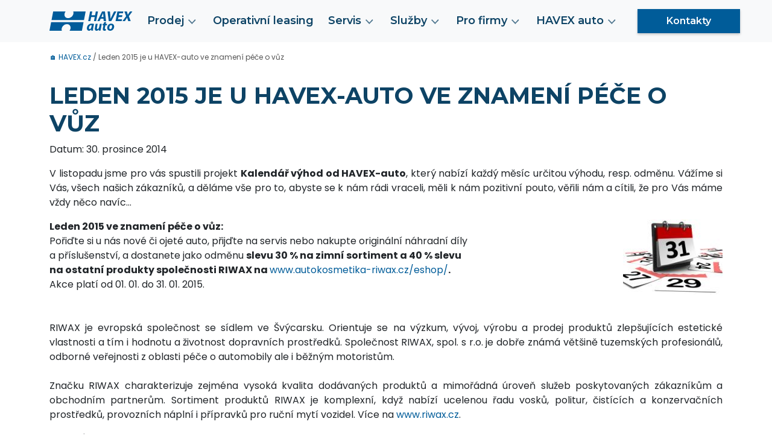

--- FILE ---
content_type: text/html; charset=UTF-8
request_url: https://www.havex.cz/cz/534.leden-2015-je-u-havex-auto-ve-znameni-pece-o-vuz
body_size: 16673
content:
<!DOCTYPE html>
<html lang="cs">
<head>
<meta charset="utf-8">
<meta name="viewport" content="width=device-width, initial-scale=1, shrink-to-fit=no">
<meta http-equiv="x-ua-compatible" content="ie=edge">
<link rel="shortcut icon" type="image/x-icon" href="https://www.havex.cz/wp-content/themes/redesign-2023/images/favicon-2023.ico"/>
<link rel="stylesheet" href="https://fonts.googleapis.com/css?family=Montserrat:medium,bold,semibold|Poppins:regular,bold,semibold">
<link href="https://cdn.jsdelivr.net/npm/bootstrap@5.3.0/dist/css/bootstrap.min.css" rel="stylesheet" integrity="sha384-9ndCyUaIbzAi2FUVXJi0CjmCapSmO7SnpJef0486qhLnuZ2cdeRhO02iuK6FUUVM" crossorigin="anonymous">
<script src="https://cdn.jsdelivr.net/npm/bootstrap@5.3.0/dist/js/bootstrap.bundle.min.js" integrity="sha384-geWF76RCwLtnZ8qwWowPQNguL3RmwHVBC9FhGdlKrxdiJJigb/j/68SIy3Te4Bkz" crossorigin="anonymous"></script>
<style>img:is([sizes="auto" i], [sizes^="auto," i]) {contain-intrinsic-size:3000px 1500px}</style>
<!-- All in One SEO 4.7.6 - aioseo.com -->
<title>Leden 2015 je u HAVEX-auto ve znamení péče o vůz | HAVEX-auto s.r.o.</title>
<meta name="description" content="V listopadu jsme pro vás spustili projekt Kalendář výhod od HAVEX-auto, který nabízí každý měsíc určitou výhodu, resp. odměnu."/>
<meta name="robots" content="max-image-preview:large"/>
<meta name="author" content="user"/>
<link rel="canonical" href="https://www.havex.cz/cz/534.leden-2015-je-u-havex-auto-ve-znameni-pece-o-vuz"/>
<meta name="generator" content="All in One SEO (AIOSEO) 4.7.6"/>
<meta property="og:locale" content="cs_CZ"/>
<meta property="og:site_name" content="HAVEX-auto s.r.o. | HAVEX-auto s.r.o."/>
<meta property="og:type" content="article"/>
<meta property="og:title" content="Leden 2015 je u HAVEX-auto ve znamení péče o vůz | HAVEX-auto s.r.o."/>
<meta property="og:description" content="V listopadu jsme pro vás spustili projekt Kalendář výhod od HAVEX-auto, který nabízí každý měsíc určitou výhodu, resp. odměnu."/>
<meta property="og:url" content="https://www.havex.cz/cz/534.leden-2015-je-u-havex-auto-ve-znameni-pece-o-vuz"/>
<meta property="article:published_time" content="2014-12-30T00:00:00+00:00"/>
<meta property="article:modified_time" content="2024-03-27T21:20:43+00:00"/>
<meta name="twitter:card" content="summary"/>
<meta name="twitter:title" content="Leden 2015 je u HAVEX-auto ve znamení péče o vůz | HAVEX-auto s.r.o."/>
<meta name="twitter:description" content="V listopadu jsme pro vás spustili projekt Kalendář výhod od HAVEX-auto, který nabízí každý měsíc určitou výhodu, resp. odměnu."/>
<script type="application/ld+json" class="aioseo-schema">
			{"@context":"https:\/\/schema.org","@graph":[{"@type":"BlogPosting","@id":"http:\/\/www.havex.cz\/cz\/534.leden-2015-je-u-havex-auto-ve-znameni-pece-o-vuz#blogposting","name":"Leden 2015 je u HAVEX-auto ve znamen\u00ed p\u00e9\u010de o v\u016fz | HAVEX-auto s.r.o.","headline":"Leden 2015 je u HAVEX-auto ve znamen\u00ed p\u00e9\u010de o v\u016fz","author":{"@id":"http:\/\/www.havex.cz\/cz\/author\/user#author"},"publisher":{"@id":"http:\/\/www.havex.cz\/#organization"},"image":{"@type":"ImageObject","url":"https:\/\/www.havex.cz\/wp-content\/uploads\/img\/_\/534\/calendar.jpg"},"datePublished":"2014-12-30T00:00:00+01:00","dateModified":"2024-03-27T22:20:43+01:00","inLanguage":"cs-CZ","mainEntityOfPage":{"@id":"http:\/\/www.havex.cz\/cz\/534.leden-2015-je-u-havex-auto-ve-znameni-pece-o-vuz#webpage"},"isPartOf":{"@id":"http:\/\/www.havex.cz\/cz\/534.leden-2015-je-u-havex-auto-ve-znameni-pece-o-vuz#webpage"},"articleSection":"Archiv ak\u010dn\u00edch nab\u00eddek"},{"@type":"BreadcrumbList","@id":"http:\/\/www.havex.cz\/cz\/534.leden-2015-je-u-havex-auto-ve-znameni-pece-o-vuz#breadcrumblist","itemListElement":[{"@type":"ListItem","@id":"http:\/\/www.havex.cz\/#listItem","position":1,"name":"Dom\u016f"}]},{"@type":"Organization","@id":"http:\/\/www.havex.cz\/#organization","name":"HAVEX-auto s.r.o.","description":"HAVEX-auto s.r.o.","url":"http:\/\/www.havex.cz\/"},{"@type":"Person","@id":"http:\/\/www.havex.cz\/cz\/author\/user#author","url":"http:\/\/www.havex.cz\/cz\/author\/user","name":"user","image":{"@type":"ImageObject","@id":"http:\/\/www.havex.cz\/cz\/534.leden-2015-je-u-havex-auto-ve-znameni-pece-o-vuz#authorImage","url":"https:\/\/secure.gravatar.com\/avatar\/b4c9a289323b21a01c3e940f150eb9b8c542587f1abfd8f0e1cc1ffc5e475514?s=96&d=mm&r=g","width":96,"height":96,"caption":"user"}},{"@type":"WebPage","@id":"http:\/\/www.havex.cz\/cz\/534.leden-2015-je-u-havex-auto-ve-znameni-pece-o-vuz#webpage","url":"http:\/\/www.havex.cz\/cz\/534.leden-2015-je-u-havex-auto-ve-znameni-pece-o-vuz","name":"Leden 2015 je u HAVEX-auto ve znamen\u00ed p\u00e9\u010de o v\u016fz | HAVEX-auto s.r.o.","description":"V listopadu jsme pro v\u00e1s spustili projekt Kalend\u00e1\u0159 v\u00fdhod od HAVEX-auto, kter\u00fd nab\u00edz\u00ed ka\u017ed\u00fd m\u011bs\u00edc ur\u010ditou v\u00fdhodu, resp. odm\u011bnu.","inLanguage":"cs-CZ","isPartOf":{"@id":"http:\/\/www.havex.cz\/#website"},"breadcrumb":{"@id":"http:\/\/www.havex.cz\/cz\/534.leden-2015-je-u-havex-auto-ve-znameni-pece-o-vuz#breadcrumblist"},"author":{"@id":"http:\/\/www.havex.cz\/cz\/author\/user#author"},"creator":{"@id":"http:\/\/www.havex.cz\/cz\/author\/user#author"},"image":{"@type":"ImageObject","url":"https:\/\/www.havex.cz\/wp-content\/uploads\/img\/_\/534\/calendar.jpg","@id":"http:\/\/www.havex.cz\/cz\/534.leden-2015-je-u-havex-auto-ve-znameni-pece-o-vuz\/#mainImage"},"primaryImageOfPage":{"@id":"http:\/\/www.havex.cz\/cz\/534.leden-2015-je-u-havex-auto-ve-znameni-pece-o-vuz#mainImage"},"datePublished":"2014-12-30T00:00:00+01:00","dateModified":"2024-03-27T22:20:43+01:00"},{"@type":"WebSite","@id":"http:\/\/www.havex.cz\/#website","url":"http:\/\/www.havex.cz\/","name":"HAVEX-auto s.r.o.","description":"HAVEX-auto s.r.o.","inLanguage":"cs-CZ","publisher":{"@id":"http:\/\/www.havex.cz\/#organization"}}]}
		</script>
<!-- All in One SEO -->
<style id='classic-theme-styles-inline-css' type='text/css'>.wp-block-button__link{color:#fff;background-color:#32373c;border-radius:9999px;box-shadow:none;text-decoration:none;padding:calc(.667em + 2px) calc(1.333em + 2px);font-size:1.125em}.wp-block-file__button{background:#32373c;color:#fff;text-decoration:none}</style>
<link rel='stylesheet' id='contact-form-7-css' href='https://www.havex.cz/wp-content/plugins/contact-form-7/includes/css/A.styles.css,qver=6.1.3.pagespeed.cf.bY4dTi-wnh.css' type='text/css' media='all'/>
<link rel='stylesheet' id='screen-css' href='https://www.havex.cz/wp-content/themes/redesign-2023/A.style.css,qver=1.0.0.pagespeed.cf.UTMnSrJPKu.css' type='text/css' media='screen'/>
<script type="text/javascript" src="https://www.havex.cz/wp-includes/js/jquery/jquery.min.js?ver=3.7.1" id="jquery-core-js"></script>
<script type="text/javascript" src="https://www.havex.cz/wp-includes/js/jquery/jquery-migrate.min.js?ver=3.4.1" id="jquery-migrate-js"></script>
<link rel="https://api.w.org/" href="https://www.havex.cz/wp-json/"/><link rel="alternate" title="JSON" type="application/json" href="https://www.havex.cz/wp-json/wp/v2/posts/204"/><link rel="EditURI" type="application/rsd+xml" title="RSD" href="https://www.havex.cz/xmlrpc.php?rsd"/>
<link rel='shortlink' href='https://www.havex.cz/?p=204'/>
<link rel="alternate" title="oEmbed (JSON)" type="application/json+oembed" href="https://www.havex.cz/wp-json/oembed/1.0/embed?url=http%3A%2F%2Fwww.havex.cz%2Fcz%2F534.leden-2015-je-u-havex-auto-ve-znameni-pece-o-vuz"/>
<link rel="alternate" title="oEmbed (XML)" type="text/xml+oembed" href="https://www.havex.cz/wp-json/oembed/1.0/embed?url=http%3A%2F%2Fwww.havex.cz%2Fcz%2F534.leden-2015-je-u-havex-auto-ve-znameni-pece-o-vuz&#038;format=xml"/>
<link rel="icon" href="https://www.havex.cz/wp-content/uploads/2025/08/xcropped-favicon-32x32.png.pagespeed.ic.V1CxpuDzIu.png" sizes="32x32"/>
<link rel="icon" href="https://www.havex.cz/wp-content/uploads/2025/08/xcropped-favicon-192x192.png.pagespeed.ic.mt2Kwy7khZ.png" sizes="192x192"/>
<link rel="apple-touch-icon" href="https://www.havex.cz/wp-content/uploads/2025/08/xcropped-favicon-180x180.png.pagespeed.ic.q1JXEz5oOr.png"/>
<meta name="msapplication-TileImage" content="https://www.havex.cz/wp-content/uploads/2025/08/cropped-favicon-270x270.png"/>
<style id="wpforms-css-vars-root">:root{--wpforms-field-border-radius:3px;--wpforms-field-border-style:solid;--wpforms-field-border-size:1px;--wpforms-field-background-color:#fff;--wpforms-field-border-color:rgba(0,0,0,.25);--wpforms-field-border-color-spare:rgba(0,0,0,.25);--wpforms-field-text-color:rgba(0,0,0,.7);--wpforms-field-menu-color:#fff;--wpforms-label-color:rgba(0,0,0,.85);--wpforms-label-sublabel-color:rgba(0,0,0,.55);--wpforms-label-error-color:#d63637;--wpforms-button-border-radius:3px;--wpforms-button-border-style:none;--wpforms-button-border-size:1px;--wpforms-button-background-color:#066aab;--wpforms-button-border-color:#066aab;--wpforms-button-text-color:#fff;--wpforms-page-break-color:#066aab;--wpforms-background-image:none;--wpforms-background-position:center center;--wpforms-background-repeat:no-repeat;--wpforms-background-size:cover;--wpforms-background-width:100px;--wpforms-background-height:100px;--wpforms-background-color:rgba(0,0,0,0);--wpforms-background-url:none;--wpforms-container-padding:0;--wpforms-container-border-style:none;--wpforms-container-border-width:1px;--wpforms-container-border-color:#000;--wpforms-container-border-radius:3px;--wpforms-field-size-input-height:43px;--wpforms-field-size-input-spacing:15px;--wpforms-field-size-font-size:16px;--wpforms-field-size-line-height:19px;--wpforms-field-size-padding-h:14px;--wpforms-field-size-checkbox-size:16px;--wpforms-field-size-sublabel-spacing:5px;--wpforms-field-size-icon-size:1;--wpforms-label-size-font-size:16px;--wpforms-label-size-line-height:19px;--wpforms-label-size-sublabel-font-size:14px;--wpforms-label-size-sublabel-line-height:17px;--wpforms-button-size-font-size:17px;--wpforms-button-size-height:41px;--wpforms-button-size-padding-h:15px;--wpforms-button-size-margin-top:10px;--wpforms-container-shadow-size-box-shadow:none}</style>
<link rel="stylesheet" href="https://d3mwjonj9wszgy.cloudfront.net/havex/v2/cookieconsent.css?rev=2">
<!--	<script defer src="https://d3mwjonj9wszgy.cloudfront.net/js/cc.js?rev=2"></script>-->
<!--    <script defer src="https://d3mwjonj9wszgy.cloudfront.net/js/cc-init-havex.js?rev=2"></script>-->
<script type="text/javascript">
		// var $ = jQuery;
	</script>
<script type="text/javascript">
        (function(w, d, s, l, i) {
            w[l] = w[l] || [];
            w[l].push({
                'gtm.start': new Date().getTime(),
                event: 'gtm.js'
            });
            var f = d.getElementsByTagName(s)[0],
                j = d.createElement(s),
                dl = l != "dataLayer" ? '&l=' + l : '';
            j.async = true;
            j.src = 'https://www.googletagmanager.com/gtm.js?id=' + i + dl;
            f.parentNode.insertBefore(j, f);
        })(window, document, 'script', "dataLayer", "GTM-NGFLFV");
    </script>
<script type="text/plain" data-category="analytics">
(function(i, s, o, g, r, a, m) {
i["SAnalyticsObject"] = r;
(i[r] = i[r] || function() { (i[r].q = i[r].q || []).push(arguments); }),
(i[r].l = 1 * new Date());
(a = s.createElement(o)), (m = s.getElementsByTagName(o)[0]); a.async = 1; a.src = g; a.id = "SAnalyticsScript"; m.parentNode.insertBefore(a, m);
})(window, document, "script", "https://sa-sdp.lnd.bz/versions/stable/s-analytics.js", "sa");
sa("create", "SA-00061-1");
sa("send", "pageview");
sa("include", "s-apm");
sa("include", "s-form");
(function(d, f, g, e, a, c, b) {
if ((c = d.getElementById(g)))
for (b = 0; b < e.length; b++)
(a = d.createElement(f)),
(a.async = 1),
(a.src = e[b]),
c.parentNode.insertBefore(a, c.nextSibling);
})(document, "script", "SAnalyticsScript", [
"https://sa-sdp.lnd.bz/versions/stable/s-apm.plugin.js",
"https://sa-sdp.lnd.bz/versions/stable/s-form.plugin.js"
]);
window.Tracker = window.Tracker || {};
Tracker.objectifyForm = function objectifyForm(formArray) {
var returnArray = {};
for (var i = 0; i < formArray.length; i++) {
returnArray[formArray[i]["name"]] = formArray[i]["value"];
}
return returnArray;
};
Tracker.initFormTracking = function initFormTracking(formSelector) {
sa("s-form:set", { form: formSelector });
sa("s-form:track");
sa("s-form:start");
var form = $(formSelector);
form.submit(function() {
if (!sa("get", "userInfo")) {
return;
}
var applicationId =
"havex-" + sa("get", "userInfo").said.replace(/\./g, "");
sa("send", "register", applicationId);
sa("send", "webdata", {
applicationId: applicationId,
webdata: { formData: Tracker.objectifyForm(form.serializeArray()) }
});
});
};
</script>
<link rel="alternate" type="application/rss+xml" title="HAVEX-auto s.r.o." href="//www.havex.cz/rss.xml">
<!--<script type="text/plain" data-category="analytics">-->
<!--(function(i,s,o,g,r,a,m){i['GoogleAnalyticsObject']=r;i[r]=i[r]||function(){-->
<!--(i[r].q=i[r].q||[]).push(arguments)},i[r].l=1*new Date();a=s.createElement(o),-->
<!--m=s.getElementsByTagName(o)[0];a.async=1;a.src=g;m.parentNode.insertBefore(a,m)-->
<!--})(window,document,'script','//www.google-analytics.com/analytics.js','ga');-->
<!--ga("create", "UA-26489763-1", "auto");-->
<!--ga("require", "displayfeatures");-->
<!--ga("send", "pageview");-->
<!--</script>-->
<script type="text/plain" data-category="analytics">
(function(w,d,s,l,i){w[l]=w[l]||[];w[l].push({'gtm.start':new Date().getTime(),event:'gtm.js'});var f=d.getElementsByTagName(s)[0],j=d.createElement(s),dl=l!="dataLayer"?'&l='+l:'';j.async=true;j.src='https://www.googletagmanager.com/gtm.js?id='+i+dl;f.parentNode.insertBefore(j,f);})(window,document,'script',"dataLayer","GTM-NGFLFV");
</script>
<script type="text/plain" data-category="analytics">
!function(f,b,e,v,n,t,s){if(f.fbq)return;n=f.fbq=function(){n.callMethod?n.callMethod.apply(n,arguments):n.queue.push(arguments)};
if(!f._fbq)f._fbq=n;n.push=n;n.loaded=!0;n.version='2.0';n.queue=[];t=b.createElement(e);t.async=!0;
t.src=v;s=b.getElementsByTagName(e)[0];s.parentNode.insertBefore(t,s)}(window, document,'script','https://connect.facebook.net/en_US/fbevents.js');

fbq.disablePushState = true;
fbq("init", "152786931813404");
fbq("track", "ViewContent");
fbq("track", "PageView");
</script>
<script src="https://www.google.com/recaptcha/api.js?render=6LdJDZUeAAAAAL5Dlq9nQa-7xs_uv-tJ48X9BLDU" async defer></script>
</head>
<body class="wp-singular post-template-default single single-post postid-204 single-format-standard wp-theme-redesign-2023 body 534leden-2015-je-u-havex-auto-ve-znameni-pece-o-vuz" itemscope itemtype="http://schema.org/WebPage">
<script type="module" src="https://d3mwjonj9wszgy.cloudfront.net/havex/v2/cc-config.js?rev=2"></script>
<script>
    // Define dataLayer and the gtag function.
    window.dataLayer = window.dataLayer || [];
    function gtag(){dataLayer.push(arguments);}

    gtag('consent', 'default', {
        'ad_storage': 'denied',
        'ad_user_data': 'denied',
        'ad_personalization': 'denied',
        'analytics_storage': 'denied',
        'functionality_storage': 'granted',
    });
</script>
<noscript><iframe src="https://www.googletagmanager.com/ns.html?id=GTM-NGFLFV" height="0" width="0" style="display:none;visibility:hidden"></iframe></noscript>
<noscript><img height="1" width="1" alt="" style="display:none" src="https://www.facebook.com/tr?id=152786931813404&amp;ev=ViewContent&amp;noscript=1"/>
<img height="1" width="1" alt="" style="display:none" src="https://www.facebook.com/tr?id=152786931813404&amp;ev=PageView&amp;noscript=1"/></noscript>
<style>.dropdown-toggle{margin-right:1.5rem}.dropdown-toggle::after{position:absolute;right:.75rem;top:.50rem;border:none;width:.835rem;content:url(/wp-content/uploads/img/red/ico/menu/rozbalit-ico-modra-menu.svg);transform:rotate(0deg);transition:transform .4s ease-in-out;filter:opacity(.7)}.dropdown-toggle.show::after{transform:rotate(-180deg)}.offcanvas-body .dropdown-toggle{margin-right:0}.offcanvas-body .dropdown-toggle::after{position:absolute;right:1rem;top:.375rem;border:none;width:1rem;content:url(/wp-content/uploads/img/red/ico/menu/rozbalit-ico-modra-menu.svg)}.offcanvas-body .dropdown-toggle.show::after{content:url(/wp-content/uploads/img/red/ico/menu/skryt-ico-bila-menu.svg)}.offcanvas-body .dropdown-menu{border:none;padding-bottom:0;padding-top:0}.offcanvas-body a.nav-link{padding-left:.75rem;margin-bottom:.5rem}.offcanvas-body a.show{background-color:var(--color-navlink)}.offcanvas-body .navbar-nav .nav-link.show,#hideNav .nav-link.show{color:#fff}.offcanvas-body a.dropdown-item{color:var(--color-navlink);padding-top:.5rem;padding-bottom:.5rem;padding-left:2rem;position:relative}.offcanvas-body a.dropdown-item::after{position:absolute;right:1rem;top:.375rem;border:none;width:1rem;content:url(/wp-content/uploads/img/red/ico/menu/pokracuj-dale-ico-modra-menu.svg);transition:right .25s ease-in-out}.offcanvas-body a.dropdown-item:hover::after{right:.25rem}.offcanvas-body .dropdown-item:hover{background-color:transparent}.offcanvas-header{width:100%}.navbar .navbar-toggler{border:none}.navbar .navbar-toggler-icon{width:1.5em;height:1.5em;background-image:url(/wp-content/uploads/img/red/ico/menu/menu-mobil-ico.svg)}.offcanvas .btn-close{background: transparent url(/wp-content/uploads/img/red/ico/menu/zavrit-menu-mobil-ico.svg) center/1.5rem auto no-repeat}@media screen and (max-width:575.9px){.offcanvas{width:100%!important}}.primary-header .dropdown-menu.show{border:none;border-radius:0;background-color:var(--color-bg-primary);transition:background-color .25s}.primary-header .dropdown-item{transition:none}.primary-header .dropdown-item:hover{background-color:var(--color-primary-hov);color:var(--color-bg-light)}</style>
<nav class="navbar navbar-expand-xl bg-body-tertiary primary-header desk">
<div class="container">
<a class="navbar-brand" href="/">
<img src="/wp-content/uploads/img/red/logo/Logo-HAVEX-auto.svg" height="32"/>
</a>
<button class="navbar-toggler" type="button" data-bs-toggle="offcanvas" data-bs-target="#offcanvasNavbar" aria-controls="navbarNav" aria-expanded="false" aria-label="Toggle navigation">
<span class="navbar-toggler-icon"></span>
</button>
<div class="collapse navbar-collapse justify-content-end" id="navbarNav">
<ul class="navbar-nav">
<li class="nav-item dropdown">
<a class="nav-link dropdown-toggle" href="#" role="button" data-bs-toggle="dropdown" aria-expanded="false">Prodej</a>
<ul class="dropdown-menu">
<li><a class="dropdown-item" href="/cz/nabidka-vozu">Nabídka&nbsp;vozů</a></li>
<li><a class="dropdown-item" href="/cz/nove-vozy">Nové vozy</a></li>
<li><a class="dropdown-item" href="/cz/ojete-vozy">Ojeté vozy</a></li>
<li><a class="dropdown-item" href="/cz/uzitkove-vozy">Užitkové vozy</a></li>
<li><a class="dropdown-item" href="/cz/motocykly">Motocykly</a></li>
<li><a class="dropdown-item" href="/cz/operativni-leasing">Operativní leasing</a></li>
<li><a class="dropdown-item" href="/cz/akcni-nabidky">Akční nabídky</a></li>
<li><a class="dropdown-item" href="/cz/skoda">Škoda</a></li>
<li><a class="dropdown-item" href="/cz/seat">SEAT</a></li>
<li><a class="dropdown-item" href="/cz/cupra">CUPRA</a></li>
<li><a class="dropdown-item" href="/cz/leapmotor">Leapmotor</a></li>
</ul>
</li>
<li class="nav-item">
<a class="nav-link" href="https://www.havex.cz/cz/operativni-leasing" role="button" aria-expanded="false">Operativní&nbsp;leasing</a>
</li>
<li class="nav-item dropdown">
<a class="nav-link dropdown-toggle" href="#" role="button" data-bs-toggle="dropdown" aria-expanded="false">Servis</a>
<ul class="dropdown-menu">
<li><a class="dropdown-item" href="/cz/objednani-servisu">Objednání&nbsp;online</a></li>
<li><a class="dropdown-item" href="/cz/kontakty-na-nase-autorizovane-servisy-havex-auto">Pobočky</a></li>
<li><a class="dropdown-item" href="/cz/akcni-nabidky-servis">Speciální nabídky</a></li>
<li><a class="dropdown-item" href="/cz/servisni-akce">Servisní akce</a></li>
<li><a class="dropdown-item" href="/cz/ferovy-autorizovany-servis">Férový servis</a></li>
<li><a class="dropdown-item" href="/cz/nahradni-dily-prislusenstvi">Díly a příslušenství</a></li>
<li><a class="dropdown-item" href="/cz/vyrizovani-pojistnych-udalosti">Pojistná událost</a></li>
<li><a class="dropdown-item" href="/cz/autorizovany-servis-havex-auto">Vše o servisu</a></li>
</ul>
</li>
<li class="nav-item dropdown">
<a class="nav-link dropdown-toggle" href="#" role="button" data-bs-toggle="dropdown" aria-expanded="false">Služby</a>
<ul class="dropdown-menu">
<li><a class="dropdown-item" href="/cz/vykup-vozu">Výkup&nbsp;vozu</a></li>
<li><a class="dropdown-item" href="/cz/financovani">Financování</a></li>
<li><a class="dropdown-item" href="/cz/pojisteni">Pojištění</a></li>
<li><a class="dropdown-item" href="/cz/prodlouzena-zaruka">Prodloužená záruka</a></li>
<li><a class="dropdown-item" href="/cz/skoda-plus">Škoda Plus</a></li>
<li><a class="dropdown-item" href="/cz/das-weltauto">Das WeltAuto</a></li>
<li><a class="dropdown-item" href="/cz/rady-ridicum">Rady řidičům</a></li>
<li><a class="dropdown-item" href="/cz/prehled-sluzeb">Přehled služeb</a></li>
</ul>
</li>
<li class="nav-item dropdown">
<a class="nav-link dropdown-toggle" href="#" role="button" data-bs-toggle="dropdown" aria-expanded="false">Pro firmy</a>
<ul class="dropdown-menu">
<li><a class="dropdown-item" href="/cz/fleetovy-manazer">Fleetový&nbsp;manažer</a></li>
<li><a class="dropdown-item" href="/cz/mobilni-prodejce">Mobilní prodejce</a></li>
<li><a class="dropdown-item" href="/cz/operativni-leasing">Operativní leasing</a></li>
<li><a class="dropdown-item" href="/cz/uzitkove-vozy">Užitkové vozy</a></li>
<li><a class="dropdown-item" href="/cz/fleetove-centrum">Fleetové centrum</a></li>
<li><a class="dropdown-item" href="/cz/nahradni-plneni">Náhradní plnění</a></li>
</ul>
</li>
<li class="nav-item dropdown">
<a class="nav-link dropdown-toggle" href="#" role="button" data-bs-toggle="dropdown" aria-expanded="false">HAVEX auto</a>
<ul class="dropdown-menu">
<li><a class="dropdown-item" href="/cz/kontakty">Kontakty</a></li>
<li><a class="dropdown-item" href="/cz/o-spolecnosti">O nás</a></li>
<li><a class="dropdown-item" href="/cz/novinky-a-akce">Novinky</a></li>
<li><a class="dropdown-item" href="/cz/dokumenty-ke-stazeni">Ke stažení</a></li>
<li><a class="dropdown-item" href="/cz/pracovni-prilezitosti">Kariéra</a></li>
<li><a class="dropdown-item" href="/cz/vedeni-spolecnosti">Vedení společnosti</a></li>
</ul>
</li>
<li class="nav-item">
<a class="nav-linkd hx-btn" href="/cz/kontakty">Kontakty</a>
</li>
</ul>
</div>
</div>
</nav>
<div class="navbar p-0">
<div class="offcanvas offcanvas-end" tabindex="-1" id="offcanvasNavbar" aria-labelledby="offcanvasNavbarLabel">
<nav class="navbar pt-0">
<div class="offcanvas-header bg-body-tertiary ps-4">
<img src="/wp-content/uploads/img/red/Nx30xlogo.png.pagespeed.ic.NF-0V6KnHt.png" height="30"/>
<button type="button" class="btn-close" data-bs-dismiss="offcanvas" aria-label="Close"></button>
</div>
<div class="offcanvas-body py-4">
<div class="text-center px-5 pb-3">
<a class="nav-linkd hx-btn" href="/cz/kontakty">Kontakty</a>
</div>
<ul class=" navbar-nav">
<li class="nav-item dropdown">
<a class="nav-link dropdown-toggle" href="#" role="button" data-bs-toggle="dropdown" aria-expanded="false">Prodej</a>
<ul class="dropdown-menu">
<li><a class="dropdown-item" href="/cz/nabidka-vozu">Nabídka&nbsp;vozů</a></li>
<li><a class="dropdown-item" href="/cz/nove-vozy">Nové vozy</a></li>
<li><a class="dropdown-item" href="/cz/ojete-vozy">Ojeté vozy</a></li>
<li><a class="dropdown-item" href="/cz/uzitkove-vozy">Užitkové vozy</a></li>
<li><a class="dropdown-item" href="/cz/motocykly">Motocykly</a></li>
<li><a class="dropdown-item" href="/cz/operativni-leasing">Operativní leasing</a></li>
<li><a class="dropdown-item" href="/cz/akcni-nabidky">Akční nabídky</a></li>
<li><a class="dropdown-item" href="/cz/skoda">Škoda</a></li>
<li><a class="dropdown-item" href="/cz/seat">SEAT</a></li>
<li><a class="dropdown-item" href="/cz/cupra">CUPRA</a></li>
<li><a class="dropdown-item" href="/cz/leapmotor">Leapmotor</a></li>
</ul>
</li>
<li class="nav-item">
<a class="nav-link" href="https://www.havex.cz/cz/operativni-leasing" role="button" aria-expanded="false">Operativní&nbsp;leasing</a>
</li>
<li class="nav-item dropdown">
<a class="nav-link dropdown-toggle" href="#" role="button" data-bs-toggle="dropdown" aria-expanded="false">Servis</a>
<ul class="dropdown-menu">
<li><a class="dropdown-item" href="/cz/objednani-servisu">Objednání&nbsp;online</a></li>
<li><a class="dropdown-item" href="/cz/kontakty-na-nase-autorizovane-servisy-havex-auto">Pobočky</a></li>
<li><a class="dropdown-item" href="/cz/akcni-nabidky-servis">Speciální nabídky</a></li>
<li><a class="dropdown-item" href="/cz/servisni-akce">Servisní akce</a></li>
<li><a class="dropdown-item" href="/cz/ferovy-autorizovany-servis">Férový servis</a>
</li>
<li><a class="dropdown-item" href="/cz/nahradni-dily-prislusenstvi">Díly a
příslušenství</a></li>
<li><a class="dropdown-item" href="/cz/vyrizovani-pojistnych-udalosti">Pojistná
událost</a></li>
<li><a class="dropdown-item" href="/cz/autorizovany-servis-havex-auto">Vše o servisu</a>
</li>
</ul>
</li>
<li class="nav-item dropdown">
<a class="nav-link dropdown-toggle" href="#" role="button" data-bs-toggle="dropdown" aria-expanded="false">Služby</a>
<ul class="dropdown-menu">
<li><a class="dropdown-item" href="/cz/vykup-vozu">Výkup&nbsp;vozu</a></li>
<li><a class="dropdown-item" href="/cz/financovani">Financování</a></li>
<li><a class="dropdown-item" href="/cz/pojisteni">Pojištění</a></li>
<li><a class="dropdown-item" href="/cz/prodlouzena-zaruka">Prodloužená záruka</a></li>
<li><a class="dropdown-item" href="/cz/skoda-plus">Škoda Plus</a></li>
<li><a class="dropdown-item" href="/cz/das-weltauto">Das WeltAuto</a></li>
<li><a class="dropdown-item" href="/cz/rady-ridicum">Rady řidičům</a></li>
<li><a class="dropdown-item" href="/cz/prehled-sluzeb">Přehled služeb</a></li>
</ul>
</li>
<li class="nav-item dropdown">
<a class="nav-link dropdown-toggle" href="#" role="button" data-bs-toggle="dropdown" aria-expanded="false">Pro firmy</a>
<ul class="dropdown-menu">
<li><a class="dropdown-item" href="/cz/fleetovy-manazer">Fleetový&nbsp;manažer</a></li>
<li><a class="dropdown-item" href="/cz/mobilni-prodejce">Mobilní prodejce</a></li>
<li><a class="dropdown-item" href="/cz/operativni-leasing">Operativní leasing</a></li>
<li><a class="dropdown-item" href="/cz/uzitkove-vozy">Užitkové vozy</a></li>
<li><a class="dropdown-item" href="/cz/fleetove-centrum">Fleetové centrum</a></li>
<li><a class="dropdown-item" href="/cz/nahradni-plneni">Náhradní plnění</a></li>
</ul>
</li>
<li class="nav-item dropdown">
<a class="nav-link dropdown-toggle" href="#" role="button" data-bs-toggle="dropdown" aria-expanded="false">HAVEX auto</a>
<ul class="dropdown-menu">
<li><a class="dropdown-item" href="/cz/kontakty">Kontakty</a></li>
<li><a class="dropdown-item" href="/cz/o-spolecnosti">O nás</a></li>
<li><a class="dropdown-item" href="/cz/novinky-a-akce">Novinky</a></li>
<li><a class="dropdown-item" href="/cz/dokumenty-ke-stazeni">Ke stažení</a></li>
<li><a class="dropdown-item" href="/cz/pracovni-prilezitosti">Kariéra</a></li>
<li><a class="dropdown-item" href="/cz/vedeni-spolecnosti">Vedení společnosti</a></li>
</ul>
</li>
</ul>
</div>
</nav>
</div>
</div><div id="content" class="container">
<div class="row">
<div class="col-md-12">
<div id="navbox">
<div id="navigace"></div>
<div class="breadcrumb">
<ol class="fbc-items" itemscope="" itemtype="https://schema.org/BreadcrumbList" style="color:#555"><li itemprop="itemListElement" itemscope="" itemtype="https://schema.org/ListItem"><a href="/" itemprop="item">&#127968; <span itemprop="name">HAVEX.cz</span></a><meta itemprop="position" content="1"/></li> / <li itemprop="itemListElement" itemscope="" itemtype="https://schema.org/ListItem"><span itemprop='name'>Leden 2015 je u HAVEX-auto ve znamení péče o vůz</span><meta itemprop='position' content='2'/></li></ol> </div>
</div>
<h1>Leden 2015 je u HAVEX-auto ve znamení péče o vůz</h1>
<div class="nwc_date">
<time datetime="2014-12-30" pubdate>
Datum: 30. prosince 2014	</time>
</div>
<p>
</p>
<p style="text-align: justify;">V listopadu jsme pro vás spustili projekt <strong>K<strong>alendář výhod od HAVEX-auto</strong></strong>, který nabízí každý měsíc určitou výhodu, resp. odměnu. Vážíme si Vás, všech našich zákazníků, a děláme vše pro to, abyste se k&nbsp;nám rádi vraceli, měli k&nbsp;nám pozitivní pouto, věřili nám a cítili, že pro Vás máme vždy něco navíc…</p> <p style="text-align: justify;"><strong>Leden 2015 ve znamení péče o vůz:<img decoding="async" class="img-responsive" style="float: right;" class="tal" src="/wp-content/uploads/img/_/529/165x124xcalendar-icon---kopie.jpg.pagespeed.ic.8tRGg_s-Hg.jpg" height="124" width="165"/></strong><strong><br/></strong>Pořiďte si u&nbsp;nás nové či ojeté auto, přijďte na servis nebo nakupte originální náhradní díly <br/>a příslušenství, a dostanete&nbsp;jako odměnu&nbsp;<strong>slevu 30 % na zimní sortiment a 40 % slevu<br/> na ostatní produkty společnosti RIWAX<strong> na </strong></strong><a href="http://www.autokosmetika-riwax.cz/eshop/">www.autokosmetika-riwax.cz/eshop/</a><strong>. <br/></strong>Akce platí&nbsp;od 01. 01. do 31. 01. 2015.<br/><br/><br/>RIWAX je evropská společnost se sídlem ve Švýcarsku. Orientuje se na výzkum, vývoj, výrobu a prodej produktů zlepšujících estetické vlastnosti a tím i hodnotu a životnost dopravních prostředků. Společnost RIWAX, spol. s r.o. je dobře známá většině tuzemských profesionálů, odborné veřejnosti z oblasti péče o automobily ale i běžným motoristům.<br/><br/>Značku RIWAX charakterizuje zejména vysoká kvalita dodávaných produktů a mimořádná úroveň služeb poskytovaných zákazníkům a obchodním partnerům. Sortiment produktů RIWAX je komplexní, když nabízí ucelenou řadu vosků, politur, čistících a konzervačních prostředků, provozních náplní i přípravků pro ruční mytí vozidel. Více na <a href="http://www.riwax.cz">www.riwax.cz</a>.</p> <p style="text-align: justify;"><strong>Jak můžete slevu uplatnit?</strong><strong><br/></strong>Uschovejte si fakturu od HAVEX-auto, kde je uveden unikátní kód pro čerpání slevy. Následně navštívíte internetový obchod společnosti RIWAX na adrese&nbsp;<a href="http://www.autokosmetika-riwax.cz/eshop/">www.autokosmetika-riwax.cz/eshop/</a>. Vyberete si z&nbsp;katalogu libovolný produkt a tento vložte do nákupního košíku. Když otevřete nákupní košík, uvidíte seznam vybraných produktů s&nbsp;cenami. Do&nbsp;kolonky Společnost (firma)&nbsp;pak zadáte unikátní kód z&nbsp;faktury od HAVEX-auto. Na produkt Vám pak bude poskytnuta&nbsp;zmíněná sleva 30 % nebo 40 %. Slevy jsou nastaveny společností RIWAX dle zmíněného klíče – zimní produkty a ostatní kompletní sortiment. Pokud již nebudete dále vybírat z&nbsp;katalogu RIWAX, dokončíte nákup a je to.</p> <p><img decoding="async" class="img-responsive" style="margin-right: auto; margin-left: auto; display: block;" class="border" src="/wp-content/uploads/img/_/534/xriwax-logo_200.jpg.pagespeed.ic.SUDrIYOygK.jpg" height="80" width="200"/></p> <p>&nbsp;</p> <p>&nbsp;</p>
</div>
</div>
</div>
<script>
    jQuery(document).ready(function() {
        jQuery('a.fancybox').fancybox({
            closeBtn: true,
            nextEffect: "none",
            helpers: {
                "buttons": {},
                "thumbs": {
                    "width": 50,
                    "height": 50
                },
                "title": {
                    "type": "inside"
                }
            },
            prevEffect: "none"
        });
    });
</script>
<div class="footer">
</div>
<script>
    document.addEventListener('DOMContentLoaded', function() {

        // var queryString = window.location.search;
        // var urlParams = new URLSearchParams(queryString);

        var hashValue = window.location.hash.substring(1); 

        // if (hashValue === 'menu=hover') {
        // if (urlParams.get('menu') === 'hover') {            
            var dropdowns = document.querySelectorAll('.desk .dropdown');
        
            dropdowns.forEach(function(dropdown) {
                dropdown.addEventListener('mouseover', function() {
                    var dropdownToggle = this.querySelector('.dropdown-toggle');
                    dropdownToggle.classList.add('show');
                    var dropdownMenu = this.querySelector('.dropdown-menu');
                    if (dropdownMenu) {
                        dropdownMenu.classList.add('show');
                    }
                });
        
                dropdown.addEventListener('mouseout', function() {
                    var dropdownToggle = this.querySelector('.dropdown-toggle');
                    dropdownToggle.classList.remove('show');
                    var dropdownMenu = this.querySelector('.dropdown-menu');
                    if (dropdownMenu) {
                        dropdownMenu.classList.remove('show');
                    }
                });
            });
        // }
});
</script>
<script type="speculationrules">
{"prefetch":[{"source":"document","where":{"and":[{"href_matches":"\/*"},{"not":{"href_matches":["\/wp-*.php","\/wp-admin\/*","\/wp-content\/uploads\/*","\/wp-content\/*","\/wp-content\/plugins\/*","\/wp-content\/themes\/redesign-2023\/*","\/*\\?(.+)"]}},{"not":{"selector_matches":"a[rel~=\"nofollow\"]"}},{"not":{"selector_matches":".no-prefetch, .no-prefetch a"}}]},"eagerness":"conservative"}]}
</script>
<style id='global-styles-inline-css' type='text/css'>:root{--wp--preset--aspect-ratio--square:1;--wp--preset--aspect-ratio--4-3: 4/3;--wp--preset--aspect-ratio--3-4: 3/4;--wp--preset--aspect-ratio--3-2: 3/2;--wp--preset--aspect-ratio--2-3: 2/3;--wp--preset--aspect-ratio--16-9: 16/9;--wp--preset--aspect-ratio--9-16: 9/16;--wp--preset--color--black:#000;--wp--preset--color--cyan-bluish-gray:#abb8c3;--wp--preset--color--white:#fff;--wp--preset--color--pale-pink:#f78da7;--wp--preset--color--vivid-red:#cf2e2e;--wp--preset--color--luminous-vivid-orange:#ff6900;--wp--preset--color--luminous-vivid-amber:#fcb900;--wp--preset--color--light-green-cyan:#7bdcb5;--wp--preset--color--vivid-green-cyan:#00d084;--wp--preset--color--pale-cyan-blue:#8ed1fc;--wp--preset--color--vivid-cyan-blue:#0693e3;--wp--preset--color--vivid-purple:#9b51e0;--wp--preset--gradient--vivid-cyan-blue-to-vivid-purple:linear-gradient(135deg,rgba(6,147,227,1) 0%,#9b51e0 100%);--wp--preset--gradient--light-green-cyan-to-vivid-green-cyan:linear-gradient(135deg,#7adcb4 0%,#00d082 100%);--wp--preset--gradient--luminous-vivid-amber-to-luminous-vivid-orange:linear-gradient(135deg,rgba(252,185,0,1) 0%,rgba(255,105,0,1) 100%);--wp--preset--gradient--luminous-vivid-orange-to-vivid-red:linear-gradient(135deg,rgba(255,105,0,1) 0%,#cf2e2e 100%);--wp--preset--gradient--very-light-gray-to-cyan-bluish-gray:linear-gradient(135deg,#eee 0%,#a9b8c3 100%);--wp--preset--gradient--cool-to-warm-spectrum:linear-gradient(135deg,#4aeadc 0%,#9778d1 20%,#cf2aba 40%,#ee2c82 60%,#fb6962 80%,#fef84c 100%);--wp--preset--gradient--blush-light-purple:linear-gradient(135deg,#ffceec 0%,#9896f0 100%);--wp--preset--gradient--blush-bordeaux:linear-gradient(135deg,#fecda5 0%,#fe2d2d 50%,#6b003e 100%);--wp--preset--gradient--luminous-dusk:linear-gradient(135deg,#ffcb70 0%,#c751c0 50%,#4158d0 100%);--wp--preset--gradient--pale-ocean:linear-gradient(135deg,#fff5cb 0%,#b6e3d4 50%,#33a7b5 100%);--wp--preset--gradient--electric-grass:linear-gradient(135deg,#caf880 0%,#71ce7e 100%);--wp--preset--gradient--midnight:linear-gradient(135deg,#020381 0%,#2874fc 100%);--wp--preset--font-size--small:13px;--wp--preset--font-size--medium:20px;--wp--preset--font-size--large:36px;--wp--preset--font-size--x-large:42px;--wp--preset--spacing--20:.44rem;--wp--preset--spacing--30:.67rem;--wp--preset--spacing--40:1rem;--wp--preset--spacing--50:1.5rem;--wp--preset--spacing--60:2.25rem;--wp--preset--spacing--70:3.38rem;--wp--preset--spacing--80:5.06rem;--wp--preset--shadow--natural:6px 6px 9px rgba(0,0,0,.2);--wp--preset--shadow--deep:12px 12px 50px rgba(0,0,0,.4);--wp--preset--shadow--sharp:6px 6px 0 rgba(0,0,0,.2);--wp--preset--shadow--outlined:6px 6px 0 -3px rgba(255,255,255,1) , 6px 6px rgba(0,0,0,1);--wp--preset--shadow--crisp:6px 6px 0 rgba(0,0,0,1)}:where(.is-layout-flex){gap:.5em}:where(.is-layout-grid){gap:.5em}body .is-layout-flex{display:flex}.is-layout-flex{flex-wrap:wrap;align-items:center}.is-layout-flex > :is(*, div){margin:0}body .is-layout-grid{display:grid}.is-layout-grid > :is(*, div){margin:0}:where(.wp-block-columns.is-layout-flex){gap:2em}:where(.wp-block-columns.is-layout-grid){gap:2em}:where(.wp-block-post-template.is-layout-flex){gap:1.25em}:where(.wp-block-post-template.is-layout-grid){gap:1.25em}.has-black-color{color:var(--wp--preset--color--black)!important}.has-cyan-bluish-gray-color{color:var(--wp--preset--color--cyan-bluish-gray)!important}.has-white-color{color:var(--wp--preset--color--white)!important}.has-pale-pink-color{color:var(--wp--preset--color--pale-pink)!important}.has-vivid-red-color{color:var(--wp--preset--color--vivid-red)!important}.has-luminous-vivid-orange-color{color:var(--wp--preset--color--luminous-vivid-orange)!important}.has-luminous-vivid-amber-color{color:var(--wp--preset--color--luminous-vivid-amber)!important}.has-light-green-cyan-color{color:var(--wp--preset--color--light-green-cyan)!important}.has-vivid-green-cyan-color{color:var(--wp--preset--color--vivid-green-cyan)!important}.has-pale-cyan-blue-color{color:var(--wp--preset--color--pale-cyan-blue)!important}.has-vivid-cyan-blue-color{color:var(--wp--preset--color--vivid-cyan-blue)!important}.has-vivid-purple-color{color:var(--wp--preset--color--vivid-purple)!important}.has-black-background-color{background-color:var(--wp--preset--color--black)!important}.has-cyan-bluish-gray-background-color{background-color:var(--wp--preset--color--cyan-bluish-gray)!important}.has-white-background-color{background-color:var(--wp--preset--color--white)!important}.has-pale-pink-background-color{background-color:var(--wp--preset--color--pale-pink)!important}.has-vivid-red-background-color{background-color:var(--wp--preset--color--vivid-red)!important}.has-luminous-vivid-orange-background-color{background-color:var(--wp--preset--color--luminous-vivid-orange)!important}.has-luminous-vivid-amber-background-color{background-color:var(--wp--preset--color--luminous-vivid-amber)!important}.has-light-green-cyan-background-color{background-color:var(--wp--preset--color--light-green-cyan)!important}.has-vivid-green-cyan-background-color{background-color:var(--wp--preset--color--vivid-green-cyan)!important}.has-pale-cyan-blue-background-color{background-color:var(--wp--preset--color--pale-cyan-blue)!important}.has-vivid-cyan-blue-background-color{background-color:var(--wp--preset--color--vivid-cyan-blue)!important}.has-vivid-purple-background-color{background-color:var(--wp--preset--color--vivid-purple)!important}.has-black-border-color{border-color:var(--wp--preset--color--black)!important}.has-cyan-bluish-gray-border-color{border-color:var(--wp--preset--color--cyan-bluish-gray)!important}.has-white-border-color{border-color:var(--wp--preset--color--white)!important}.has-pale-pink-border-color{border-color:var(--wp--preset--color--pale-pink)!important}.has-vivid-red-border-color{border-color:var(--wp--preset--color--vivid-red)!important}.has-luminous-vivid-orange-border-color{border-color:var(--wp--preset--color--luminous-vivid-orange)!important}.has-luminous-vivid-amber-border-color{border-color:var(--wp--preset--color--luminous-vivid-amber)!important}.has-light-green-cyan-border-color{border-color:var(--wp--preset--color--light-green-cyan)!important}.has-vivid-green-cyan-border-color{border-color:var(--wp--preset--color--vivid-green-cyan)!important}.has-pale-cyan-blue-border-color{border-color:var(--wp--preset--color--pale-cyan-blue)!important}.has-vivid-cyan-blue-border-color{border-color:var(--wp--preset--color--vivid-cyan-blue)!important}.has-vivid-purple-border-color{border-color:var(--wp--preset--color--vivid-purple)!important}.has-vivid-cyan-blue-to-vivid-purple-gradient-background{background:var(--wp--preset--gradient--vivid-cyan-blue-to-vivid-purple)!important}.has-light-green-cyan-to-vivid-green-cyan-gradient-background{background:var(--wp--preset--gradient--light-green-cyan-to-vivid-green-cyan)!important}.has-luminous-vivid-amber-to-luminous-vivid-orange-gradient-background{background:var(--wp--preset--gradient--luminous-vivid-amber-to-luminous-vivid-orange)!important}.has-luminous-vivid-orange-to-vivid-red-gradient-background{background:var(--wp--preset--gradient--luminous-vivid-orange-to-vivid-red)!important}.has-very-light-gray-to-cyan-bluish-gray-gradient-background{background:var(--wp--preset--gradient--very-light-gray-to-cyan-bluish-gray)!important}.has-cool-to-warm-spectrum-gradient-background{background:var(--wp--preset--gradient--cool-to-warm-spectrum)!important}.has-blush-light-purple-gradient-background{background:var(--wp--preset--gradient--blush-light-purple)!important}.has-blush-bordeaux-gradient-background{background:var(--wp--preset--gradient--blush-bordeaux)!important}.has-luminous-dusk-gradient-background{background:var(--wp--preset--gradient--luminous-dusk)!important}.has-pale-ocean-gradient-background{background:var(--wp--preset--gradient--pale-ocean)!important}.has-electric-grass-gradient-background{background:var(--wp--preset--gradient--electric-grass)!important}.has-midnight-gradient-background{background:var(--wp--preset--gradient--midnight)!important}.has-small-font-size{font-size:var(--wp--preset--font-size--small)!important}.has-medium-font-size{font-size:var(--wp--preset--font-size--medium)!important}.has-large-font-size{font-size:var(--wp--preset--font-size--large)!important}.has-x-large-font-size{font-size:var(--wp--preset--font-size--x-large)!important}</style>
<script type="text/javascript" src="https://www.havex.cz/wp-includes/js/dist/hooks.min.js?ver=4d63a3d491d11ffd8ac6" id="wp-hooks-js"></script>
<script type="text/javascript" src="https://www.havex.cz/wp-includes/js/dist/i18n.min.js?ver=5e580eb46a90c2b997e6" id="wp-i18n-js"></script>
<script type="text/javascript" id="wp-i18n-js-after">
/* <![CDATA[ */
wp.i18n.setLocaleData( { 'text direction\u0004ltr': [ 'ltr' ] } );
/* ]]> */
</script>
<script type="text/javascript" src="https://www.havex.cz/wp-content/plugins/contact-form-7/includes/swv/js/index.js,qver=6.1.3.pagespeed.ce.lufcPw6FWe.js" id="swv-js"></script>
<script type="text/javascript" id="contact-form-7-js-translations">
/* <![CDATA[ */
( function( domain, translations ) {
	var localeData = translations.locale_data[ domain ] || translations.locale_data.messages;
	localeData[""].domain = domain;
	wp.i18n.setLocaleData( localeData, domain );
} )( "contact-form-7", {"translation-revision-date":"2023-10-09 09:06:37+0000","generator":"GlotPress\/4.0.3","domain":"messages","locale_data":{"messages":{"":{"domain":"messages","plural-forms":"nplurals=3; plural=(n == 1) ? 0 : ((n >= 2 && n <= 4) ? 1 : 2);","lang":"cs_CZ"},"Error:":["Chyba:"]}},"comment":{"reference":"includes\/js\/index.js"}} );
/* ]]> */
</script>
<script type="text/javascript" id="contact-form-7-js-before">
/* <![CDATA[ */
var wpcf7 = {
    "api": {
        "root": "http:\/\/www.havex.cz\/wp-json\/",
        "namespace": "contact-form-7\/v1"
    }
};
/* ]]> */
</script>
<script type="text/javascript" src="https://www.havex.cz/wp-content/plugins/contact-form-7/includes/js/index.js,qver=6.1.3.pagespeed.ce.KRLGV9BZLM.js" id="contact-form-7-js"></script>
<script type="text/javascript" id="wpfront-scroll-top-js-extra">
/* <![CDATA[ */
var wpfront_scroll_top_data = {"data":{"css":"#wpfront-scroll-top-container{display:none;position:fixed;cursor:pointer;z-index:9999;opacity:0}#wpfront-scroll-top-container div.text-holder{padding:3px 10px;border-radius:3px;-webkit-border-radius:3px;-webkit-box-shadow:4px 4px 5px 0 rgba(50,50,50,.5);-moz-box-shadow:4px 4px 5px 0 rgba(50,50,50,.5);box-shadow:4px 4px 5px 0 rgba(50,50,50,.5)}#wpfront-scroll-top-container a{outline-style:none;box-shadow:none;text-decoration:none}#wpfront-scroll-top-container {right: 20px;bottom: 20px;}        #wpfront-scroll-top-container img {\n            width: 60px;\n            height: 60px;\n        }\n        ","html":"<div id=\"wpfront-scroll-top-container\"><img src=\"https:\/\/www.havex.cz\/wp-content\/uploads\/img\/red\/ico\/scroll_up_2.svg\" alt=\"\" title=\"\" \/><\/div>","data":{"hide_iframe":false,"button_fade_duration":0,"auto_hide":false,"auto_hide_after":2,"scroll_offset":800,"button_opacity":0.7,"button_action":"top","button_action_element_selector":"","button_action_container_selector":"html, body","button_action_element_offset":0,"scroll_duration":400}}};
/* ]]> */
</script>
<script id="wpfront-scroll-top-js" async="async" defer="defer">//<![CDATA[
(function(){function t(t){var n=o("#wpfront-scroll-top-container"),e=!1,i=0,a=function(){clearTimeout(i),n.is(":visible")&&n.stop().fadeTo(t.button_fade_duration,0,function(){n.hide(),e=!1})},c=function(){t.auto_hide&&(clearTimeout(i),i=setTimeout(function(){a()},1e3*t.auto_hide_after))},l=!1,r=function(){l||(l=!0,o(window).scrollTop()>t.scroll_offset?(n.stop().css("opacity",e?1:t.button_opacity).show(),e||c()):a(),l=!1)};o(window).on("scroll",r),o(document).on("scroll",r),n.on("mouseenter",function(){clearTimeout(i),e=!0,o(this).css("opacity",1)}).on("mouseleave",function(){o(this).css("opacity",t.button_opacity),e=!1,c()}).on("click",function(n){if("url"===t.button_action)return!0;if("element"===t.button_action){n.preventDefault();var e=o(t.button_action_element_selector).first(),i=o(t.button_action_container_selector),a=e.offset();if(null==a)return!1;var c=i.last().offset();if(null==c)return!1;t.button_action_element_offset=parseInt(t.button_action_element_offset),isNaN(t.button_action_element_offset)&&(t.button_action_element_offset=0);var l=a.top-c.top-t.button_action_element_offset;return i.animate({scrollTop:l},t.scroll_duration),!1}return n.preventDefault(),o("html, body").animate({scrollTop:0},t.scroll_duration),!1})}var o=jQuery;o(window).on("load",function(){function n(n){n.data.hide_iframe&&o(window).attr("self")!==o(window).attr("top")||(o("<style>").text(n.css).appendTo("head"),o("body").append(n.html),t(n.data))}n(wpfront_scroll_top_data.data)})})();
//]]></script>
<script async src="https://bisko.gjirafa.net/web/cnc-sdk.js" type="text/plain" data-category="analytics"></script>
<script type="text/plain" data-cookiecategory="analytics">
	window.biskoQueue = window.biskoQueue || [];
	function bsk(){biskoQueue.push(arguments);}
	bsk('init', '180137');
	bsk('event', 'pageview')
</script>
<script type="text/javascript" data-category="analytics">
	(function(i, s, o, g, r, a, m) {
		i["SAnalyticsObject"] = r;
		(i[r] = i[r] || function() {
			(i[r].q = i[r].q || []).push(arguments);
		}),
		(i[r].l = 1 * new Date());
		(a = s.createElement(o)), (m = s.getElementsByTagName(o)[0]);
		a.async = 1;
		a.src = g;
		a.id = "SAnalyticsScript";
		m.parentNode.insertBefore(a, m);
	})(window, document, "script", "https://sa-sdp.lnd.bz/versions/stable/s-analytics.js", "sa");
	sa("create", "SA-00061-1");
	sa("send", "pageview");
	sa("include", "s-apm");
	sa("include", "s-form");
	(function(d, f, g, e, a, c, b) {
		if ((c = d.getElementById(g)))
			for (b = 0; b < e.length; b++)
				(a = d.createElement(f)),
				(a.async = 1),
				(a.src = e[b]),
				c.parentNode.insertBefore(a, c.nextSibling);
	})(document, "script", "SAnalyticsScript", [
		"https://sa-sdp.lnd.bz/versions/stable/s-apm.plugin.js",
		"https://sa-sdp.lnd.bz/versions/stable/s-form.plugin.js"
	]);
	window.Tracker = window.Tracker || {};
	Tracker.objectifyForm = function objectifyForm(formArray) {
		var returnArray = {};
		for (var i = 0; i < formArray.length; i++) {
			returnArray[formArray[i]["name"]] = formArray[i]["value"];
		}
		return returnArray;
	};
	Tracker.initFormTracking = function initFormTracking(formSelector) {
		sa("s-form:set", {
			form: formSelector
		});
		sa("s-form:track");
		sa("s-form:start");
		var form = $(formSelector);
		form.submit(function() {
			if (!sa("get", "userInfo")) {
				return;
			}
			var applicationId =
				"havex-" + sa("get", "userInfo").said.replace(/\./g, "");
			sa("send", "register", applicationId);
			sa("send", "webdata", {
				applicationId: applicationId,
				webdata: {
					formData: Tracker.objectifyForm(form.serializeArray())
				}
			});
		});
	};
</script>
<style>footer{background-color:var(--color-bg-footer);color:var(--color-fg-light);padding-top:3rem;padding-bottom:0;font-size:.875rem}footer{color:var(--color-fg-grey);font-size:1.125rem;line-height:2rem;transition:color 300ms}footer .smaller{font-size:1rem;line-height:2rem}footer a:hover{color:var(--color-fg-light)}footer h4{color:var(--color-fg-light);text-transform:uppercase;font-size:1rem}footer .dark{background-color:#000}footer .copyright{text-align:center;padding:.75rem;font-size:.75rem;color:#ccc}footer address b{line-height:2.5rem}footer .grid{display:grid}footer .links a{display:block}footer .socialarea a{display:inline-block;width:2rem;height:2rem;opacity:.5;margin:0;margin-right:.25rem;transition:opacity 500ms}footer .socialarea a:hover{opacity:1}footer .socialarea a.ico_facebook{background:url(/wp-content/uploads/img/red/ico/footer/facebook-ico-bila.svg) center center no-repeat}footer .socialarea a.ico_youtube{background:url(/wp-content/uploads/img/red/ico/footer/youtube-ico-bila.svg) center center no-repeat}footer .socialarea a.ico_linkedin{background:url(/wp-content/uploads/img/red/ico/footer/linked-in-ico-bila.svg) center center no-repeat}footer .socialarea a.ico_instagram{background:url(/wp-content/uploads/img/red/ico/footer/instagram-ico-bila.svg) center center no-repeat}</style>
<footer>
<div class="container py-4">
<div class="grid grid-md-2x grid-lg-4x column-gap-3">
<div>
<img src="/wp-content/uploads/img/red/ico/footer/Logo-HAVEX-auto-bile.svg" class="img-fluid h-46 mb-36">
<address>
HAVEX-auto s.r.o.<br>
Na Bělidle 503<br>
543 01 Vrchlabí<br>
<!-- Tel: <a href="tel:+420499406312">499 406 312</a><br> -->
<!-- E-mail: <a href="mailto:info@havex.cz">info@havex.cz</a><br> -->
</address>
<div class="socialarea">
<a href="https://www.facebook.com/havexautosro" class="ico_facebook" target="_blank"></a>
<a href="https://www.instagram.com/havexauto" class="ico_instagram" target="_blank"></a>
<a href="http://www.youtube.com/user/havexauto" class="ico_youtube" target="_blank"></a>
<a href="https://cz.linkedin.com/company/havex-auto" class="ico_linkedin" target="_blank"></a>
</div>
</div>
<div class="links mt-3 mt-lg-0">
<h4>Menu</h4>
<a href="/">Hlavní strana</a>
<a href="/cz/nabidka-vozu">Prodej</a>
<a href="/cz/autorizovany-servis-havex-auto">Servis</a>
<a href="/cz/prehled-sluzeb">Služby</a>
<a href="/cz/fleetovy-manazer">Pro firmy</a>
<a href="/cz/o-spolecnosti">HAVEX auto</a>
</div>
<div class="links mt-3 mt-lg-0">
<h4>Kontakt</h4>
<h4 class="mb-0">Zákaznické centrum</h4>
Tel.:&nbsp;<a href="tel:+420800217220" class="d-inline">800 217 220</a><br>
E-mail: <a href="mailto:info@havex.cz" class="d-inline">info@havex.cz</a><br>
<!-- Pondělí až neděle 8-20 hod<br> -->
<div class="pt-3">
<b>Asistenční linka</b><br>
Tel.:&nbsp;<a href="tel:+420499406506" class="d-inline">499 406 506</a><br>
</div>
</div>
<div class="links mt-3 mt-lg-0">
<h4>Důležité odkazy</h4>
<a href="/cz/kontakty">Kontakty</a>
<a href="/cz/objednani-servisu">Objednání na servis</a>
<a href="/cz/akcni-nabidky">Akční nabídky - prodej</a>
<a href="/cz/akcni-nabidky-servis">Akční nabídky - servis</a>
<a href="/cz/vykup-vozu">Výkup vozu</a>
<a href="/cz/pracovni-prilezitosti">Kariéra</a>
</div>
<!-- <div>
                    <h4 class="pb-3">Sledujte nás na sítích</h4>
                    <div class="socialarea">
                        <a href="https://www.facebook.com/havexautosro" class="ico_facebook" target="_blank"></a>
                        <a href="/rss.xml" class="ico_rss"></a>
                        <a href="http://www.youtube.com/user/havexauto" class="ico_youtube" target="_blank"></a>
                    </div>
                </div> -->
</div>
<hr>
<h4>Užitečné odkazy</h4>
<div class="grid grid-md-2x grid-lg-4x column-gap-3">
<div class="links">
<a href="/cz/vyrizovani-pojistnych-udalosti">Pojistné události</a>
<a href="/cz/pujcovna-prislusenstvi">Půjčovna příslušenství</a>
<a href="/cz/nahradni-dily-prislusenstvi">Náhradní díly a příslušenství</a>
</div>
<div class="links">
<a href="/cz/pojisteni">Pojištění</a>
<a href="/cz/financovani">Financování</a>
<a href="/cz/prodlouzena-zaruka">Prodloužená záruka</a>
<a href="/cz/skoda-plus">Škoda Plus</a>
<a href="/cz/das-weltauto">Das WeltAuto</a>
</div>
<div class="links">
<a href="/cz/novinky-a-akce">Novinky v HAVEX auto</a>
<a href="/cz/dokumenty-ke-stazeni">Dokumenty ke stažení</a>
<a href="https://havex.skoda-auto.cz/" target="_blank">Dealerský web Škoda</a>
</div>
<div class="links">
<a href="https://www.facebook.com/havexautosro" target="_blank" rel="no-follow">Facebook</a>
<a href="https://www.instagram.com/havexauto/" target="_blank" rel="no-follow">Instagram</a>
<a href="https://www.youtube.com/user/havexauto" target="_blank" rel="no-follow">YouTube</a>
<a href="https://cz.linkedin.com/company/havex-auto" target="_blank" rel="no-follow">LinkedIn</a>
</div>
</div>
<hr>
<div class="grid grid-md-2x grid-lg-4x column-gap-3">
<div class="links">
<a href="/cz/skoda"><h4>Škoda</h4></a>
<a href="/cz/skoda" class="smaller">Modely Škoda a další informace</a>
<a href="/cz/skladove-vozy-skoda" class="smaller">Skladové a předváděcí vozy Škoda</a>
<a href="/cz/ojete-vozy-skoda" class="smaller">Ojeté vozy Škoda</a>
<a href="/cz/operativni-leasingy-skoda" class="smaller">Operativní leasing Škoda</a>
</div>
<div class="links mt-3 mt-lg-0">
<a href="/cz/seat"><h4>SEAT</h4></a>
<a href="/cz/seat" class="smaller">Modely SEAT a další informace</a>
<a href="/cz/skladove-vozy-seat" class="smaller">Skladové a předváděcí vozy SEAT</a>
<a href="/cz/ojete-vozy-seat" class="smaller">Ojeté vozy SEAT</a>
<a href="/cz/operativni-leasingy-seat" class="smaller">Operativní leasing SEAT</a>
</div>
<div class="links mt-3 mt-lg-0">
<a href="/cz/cupra"><h4>CUPRA</h4></a>
<a href="/cz/cupra" class="smaller">Modely CUPRA a další informace</a>
<a href="/cz/skladove-vozy-cupra" class="smaller">Skladové a předváděcí vozy CUPRA</a>
<a href="/cz/ojete-vozy-cupra" class="smaller">Ojeté vozy CUPRA</a>
<a href="/cz/operativni-leasing/cupra" class="smaller">Operativní leasing CUPRA</a>
</div>
<div class="links mt-3 mt-lg-0">
<h4>HAVEX auto</h4>
<a href="/cz/gdpr" class="smaller">Zásady zpracování osobních údajů</a>
<a href="/cz/zasady-pouzivani-souboru-cookie" class="smaller">Zásady používání souborů cookie</a>
<a href="/?download=_/hvx-reklamacni-rad_25.pdf" class="smaller">Reklamační řád</a>
<a href="/?download=_/HAVEX-auto_eticky_kodex.pdf" class="smaller">Etický kodex HAVEX-auto</a>
<a href="/?download=_/Vnitrni-oznamovaci-system-spolecnosti_HVX.pdf" class="smaller">Vnitřní oznamovací systém</a>
<a href="#" data-cc="show-preferencesModal">Nastavení cookies</a>
</div>
</div>
<hr>
<div class="brands">
<div>
<a href="https://prodej-vozu.cz" target="_blank">
<img src="/wp-content/uploads/img/red/prodej-vozu/pv_logo_white-green.svg" alt="Prodej-vozu.cz" style="max-width:130px;">
</a>
<a href="https://www.havexmobility.cz" target="_blank">
<img src="/wp-content/uploads/img/red/ico/Logo-HAVEX-mobility-bile.svg" alt="HAVEX-mobility s.r.o.">
</a>
<a href="https://www.imofa.cz" target="_blank">
<img src="/wp-content/uploads/img/red/ico/imofa_v1.svg" alt="IMOFA s.r.o.">
</a>
</div>
<div class="mt-36 pt-2">
<a href="https://www.hykro.cz" target="_blank">
<img src="/wp-content/uploads/img/red/ico/footer/hykro-logo.svg" alt="Hykro" class="h-100">
</a>
<div class="mt-3 smaller">
Největší nabídka karavanů a obytných aut v ČR<br>
<a href="https://www.hykro.cz/" target="_blank">Prodej</a> / <a href="https://www.hykro.cz/pujcovna" target="_blank">Půjčovna</a> / <a href="https://eshop.hykro.cz/" target="_blank">E-shop</a>
</div>
</div>
</div>
</div>
<div class="text-center pb-5">
<div class="copyright">© 2026 HAVEX-auto s.r.o.</div>
<div class="copyright pt-0">Tato stránka je chráněna pomocí reCAPTCHA, vztahují se na ní Google <a href="https://policies.google.com/privacy" target="_blank">Zásady ochrany osobních údajů</a> a <a href="https://policies.google.com/terms" target="_blank">Smluvní podmínky</a></div>
</div>
</footer>
<!-- Adform Tracking Code BEGIN -->
<script type="text/plain" data-category="ads">
	/*Pokud je otevřená stránka s url odeslano=1*/
	if (window.location.href.indexOf("odeslano=1") !== -1) {
		//   <!-- Adform Tracking thanks page BEGIN -->
		window._adftrack = Array.isArray(window._adftrack) ? window._adftrack : (window._adftrack ? [window._adftrack] : []);
		window._adftrack.push({
			pm: 1558318,
			divider: encodeURIComponent('|'),
			pagename: encodeURIComponent('Dekovna stranka')
		});
		(function() {
			var s = document.createElement('script');
			s.type = 'text/javascript';
			s.async = true;
			s.src = 'https://track.adform.net/serving/scripts/trackpoint/async/';
			var x = document.getElementsByTagName('script')[0];
			x.parentNode.insertBefore(s, x);
		})();
		console.log("Adform Tracking thanks page");
		//   <!-- Adform Tracking thanks page END -->
	} else {
		//   <!-- Adform Tracking all pages BEGIN -->
		window._adftrack = Array.isArray(window._adftrack) ? window._adftrack : (window._adftrack ? [window._adftrack] : []);
		window._adftrack.push({
			pm: 1558318
		});
		(function() {
			var s = document.createElement('script');
			s.type = 'text/javascript';
			s.async = true;
			s.src = 'https://track.adform.net/serving/scripts/trackpoint/async/';
			var x = document.getElementsByTagName('script')[0];
			x.parentNode.insertBefore(s, x);
		})();
		console.log("Adform Tracking all pages");
		//   <!-- Adform Tracking all pages END -->
	}
</script>
<noscript>
<p style="margin:0;padding:0;border:0;">
<img src="https://track.adform.net/Serving/TrackPoint/?pm=1558318" width="1" height="1" alt=""/>
</p>
<p style="margin:0;padding:0;border:0;">
<img src="https://track.adform.net/Serving/TrackPoint/?pm=1558318&ADFPageName=odeslano&ADFdivider=|" width="1" height="1" alt=""/>
</p>
</noscript>
<!-- Adform Tracking Code END -->
</body>
</html>


--- FILE ---
content_type: text/html; charset=utf-8
request_url: https://www.google.com/recaptcha/api2/anchor?ar=1&k=6LdJDZUeAAAAAL5Dlq9nQa-7xs_uv-tJ48X9BLDU&co=aHR0cHM6Ly93d3cuaGF2ZXguY3o6NDQz&hl=en&v=PoyoqOPhxBO7pBk68S4YbpHZ&size=invisible&anchor-ms=20000&execute-ms=30000&cb=dc6942uw8gzl
body_size: 48796
content:
<!DOCTYPE HTML><html dir="ltr" lang="en"><head><meta http-equiv="Content-Type" content="text/html; charset=UTF-8">
<meta http-equiv="X-UA-Compatible" content="IE=edge">
<title>reCAPTCHA</title>
<style type="text/css">
/* cyrillic-ext */
@font-face {
  font-family: 'Roboto';
  font-style: normal;
  font-weight: 400;
  font-stretch: 100%;
  src: url(//fonts.gstatic.com/s/roboto/v48/KFO7CnqEu92Fr1ME7kSn66aGLdTylUAMa3GUBHMdazTgWw.woff2) format('woff2');
  unicode-range: U+0460-052F, U+1C80-1C8A, U+20B4, U+2DE0-2DFF, U+A640-A69F, U+FE2E-FE2F;
}
/* cyrillic */
@font-face {
  font-family: 'Roboto';
  font-style: normal;
  font-weight: 400;
  font-stretch: 100%;
  src: url(//fonts.gstatic.com/s/roboto/v48/KFO7CnqEu92Fr1ME7kSn66aGLdTylUAMa3iUBHMdazTgWw.woff2) format('woff2');
  unicode-range: U+0301, U+0400-045F, U+0490-0491, U+04B0-04B1, U+2116;
}
/* greek-ext */
@font-face {
  font-family: 'Roboto';
  font-style: normal;
  font-weight: 400;
  font-stretch: 100%;
  src: url(//fonts.gstatic.com/s/roboto/v48/KFO7CnqEu92Fr1ME7kSn66aGLdTylUAMa3CUBHMdazTgWw.woff2) format('woff2');
  unicode-range: U+1F00-1FFF;
}
/* greek */
@font-face {
  font-family: 'Roboto';
  font-style: normal;
  font-weight: 400;
  font-stretch: 100%;
  src: url(//fonts.gstatic.com/s/roboto/v48/KFO7CnqEu92Fr1ME7kSn66aGLdTylUAMa3-UBHMdazTgWw.woff2) format('woff2');
  unicode-range: U+0370-0377, U+037A-037F, U+0384-038A, U+038C, U+038E-03A1, U+03A3-03FF;
}
/* math */
@font-face {
  font-family: 'Roboto';
  font-style: normal;
  font-weight: 400;
  font-stretch: 100%;
  src: url(//fonts.gstatic.com/s/roboto/v48/KFO7CnqEu92Fr1ME7kSn66aGLdTylUAMawCUBHMdazTgWw.woff2) format('woff2');
  unicode-range: U+0302-0303, U+0305, U+0307-0308, U+0310, U+0312, U+0315, U+031A, U+0326-0327, U+032C, U+032F-0330, U+0332-0333, U+0338, U+033A, U+0346, U+034D, U+0391-03A1, U+03A3-03A9, U+03B1-03C9, U+03D1, U+03D5-03D6, U+03F0-03F1, U+03F4-03F5, U+2016-2017, U+2034-2038, U+203C, U+2040, U+2043, U+2047, U+2050, U+2057, U+205F, U+2070-2071, U+2074-208E, U+2090-209C, U+20D0-20DC, U+20E1, U+20E5-20EF, U+2100-2112, U+2114-2115, U+2117-2121, U+2123-214F, U+2190, U+2192, U+2194-21AE, U+21B0-21E5, U+21F1-21F2, U+21F4-2211, U+2213-2214, U+2216-22FF, U+2308-230B, U+2310, U+2319, U+231C-2321, U+2336-237A, U+237C, U+2395, U+239B-23B7, U+23D0, U+23DC-23E1, U+2474-2475, U+25AF, U+25B3, U+25B7, U+25BD, U+25C1, U+25CA, U+25CC, U+25FB, U+266D-266F, U+27C0-27FF, U+2900-2AFF, U+2B0E-2B11, U+2B30-2B4C, U+2BFE, U+3030, U+FF5B, U+FF5D, U+1D400-1D7FF, U+1EE00-1EEFF;
}
/* symbols */
@font-face {
  font-family: 'Roboto';
  font-style: normal;
  font-weight: 400;
  font-stretch: 100%;
  src: url(//fonts.gstatic.com/s/roboto/v48/KFO7CnqEu92Fr1ME7kSn66aGLdTylUAMaxKUBHMdazTgWw.woff2) format('woff2');
  unicode-range: U+0001-000C, U+000E-001F, U+007F-009F, U+20DD-20E0, U+20E2-20E4, U+2150-218F, U+2190, U+2192, U+2194-2199, U+21AF, U+21E6-21F0, U+21F3, U+2218-2219, U+2299, U+22C4-22C6, U+2300-243F, U+2440-244A, U+2460-24FF, U+25A0-27BF, U+2800-28FF, U+2921-2922, U+2981, U+29BF, U+29EB, U+2B00-2BFF, U+4DC0-4DFF, U+FFF9-FFFB, U+10140-1018E, U+10190-1019C, U+101A0, U+101D0-101FD, U+102E0-102FB, U+10E60-10E7E, U+1D2C0-1D2D3, U+1D2E0-1D37F, U+1F000-1F0FF, U+1F100-1F1AD, U+1F1E6-1F1FF, U+1F30D-1F30F, U+1F315, U+1F31C, U+1F31E, U+1F320-1F32C, U+1F336, U+1F378, U+1F37D, U+1F382, U+1F393-1F39F, U+1F3A7-1F3A8, U+1F3AC-1F3AF, U+1F3C2, U+1F3C4-1F3C6, U+1F3CA-1F3CE, U+1F3D4-1F3E0, U+1F3ED, U+1F3F1-1F3F3, U+1F3F5-1F3F7, U+1F408, U+1F415, U+1F41F, U+1F426, U+1F43F, U+1F441-1F442, U+1F444, U+1F446-1F449, U+1F44C-1F44E, U+1F453, U+1F46A, U+1F47D, U+1F4A3, U+1F4B0, U+1F4B3, U+1F4B9, U+1F4BB, U+1F4BF, U+1F4C8-1F4CB, U+1F4D6, U+1F4DA, U+1F4DF, U+1F4E3-1F4E6, U+1F4EA-1F4ED, U+1F4F7, U+1F4F9-1F4FB, U+1F4FD-1F4FE, U+1F503, U+1F507-1F50B, U+1F50D, U+1F512-1F513, U+1F53E-1F54A, U+1F54F-1F5FA, U+1F610, U+1F650-1F67F, U+1F687, U+1F68D, U+1F691, U+1F694, U+1F698, U+1F6AD, U+1F6B2, U+1F6B9-1F6BA, U+1F6BC, U+1F6C6-1F6CF, U+1F6D3-1F6D7, U+1F6E0-1F6EA, U+1F6F0-1F6F3, U+1F6F7-1F6FC, U+1F700-1F7FF, U+1F800-1F80B, U+1F810-1F847, U+1F850-1F859, U+1F860-1F887, U+1F890-1F8AD, U+1F8B0-1F8BB, U+1F8C0-1F8C1, U+1F900-1F90B, U+1F93B, U+1F946, U+1F984, U+1F996, U+1F9E9, U+1FA00-1FA6F, U+1FA70-1FA7C, U+1FA80-1FA89, U+1FA8F-1FAC6, U+1FACE-1FADC, U+1FADF-1FAE9, U+1FAF0-1FAF8, U+1FB00-1FBFF;
}
/* vietnamese */
@font-face {
  font-family: 'Roboto';
  font-style: normal;
  font-weight: 400;
  font-stretch: 100%;
  src: url(//fonts.gstatic.com/s/roboto/v48/KFO7CnqEu92Fr1ME7kSn66aGLdTylUAMa3OUBHMdazTgWw.woff2) format('woff2');
  unicode-range: U+0102-0103, U+0110-0111, U+0128-0129, U+0168-0169, U+01A0-01A1, U+01AF-01B0, U+0300-0301, U+0303-0304, U+0308-0309, U+0323, U+0329, U+1EA0-1EF9, U+20AB;
}
/* latin-ext */
@font-face {
  font-family: 'Roboto';
  font-style: normal;
  font-weight: 400;
  font-stretch: 100%;
  src: url(//fonts.gstatic.com/s/roboto/v48/KFO7CnqEu92Fr1ME7kSn66aGLdTylUAMa3KUBHMdazTgWw.woff2) format('woff2');
  unicode-range: U+0100-02BA, U+02BD-02C5, U+02C7-02CC, U+02CE-02D7, U+02DD-02FF, U+0304, U+0308, U+0329, U+1D00-1DBF, U+1E00-1E9F, U+1EF2-1EFF, U+2020, U+20A0-20AB, U+20AD-20C0, U+2113, U+2C60-2C7F, U+A720-A7FF;
}
/* latin */
@font-face {
  font-family: 'Roboto';
  font-style: normal;
  font-weight: 400;
  font-stretch: 100%;
  src: url(//fonts.gstatic.com/s/roboto/v48/KFO7CnqEu92Fr1ME7kSn66aGLdTylUAMa3yUBHMdazQ.woff2) format('woff2');
  unicode-range: U+0000-00FF, U+0131, U+0152-0153, U+02BB-02BC, U+02C6, U+02DA, U+02DC, U+0304, U+0308, U+0329, U+2000-206F, U+20AC, U+2122, U+2191, U+2193, U+2212, U+2215, U+FEFF, U+FFFD;
}
/* cyrillic-ext */
@font-face {
  font-family: 'Roboto';
  font-style: normal;
  font-weight: 500;
  font-stretch: 100%;
  src: url(//fonts.gstatic.com/s/roboto/v48/KFO7CnqEu92Fr1ME7kSn66aGLdTylUAMa3GUBHMdazTgWw.woff2) format('woff2');
  unicode-range: U+0460-052F, U+1C80-1C8A, U+20B4, U+2DE0-2DFF, U+A640-A69F, U+FE2E-FE2F;
}
/* cyrillic */
@font-face {
  font-family: 'Roboto';
  font-style: normal;
  font-weight: 500;
  font-stretch: 100%;
  src: url(//fonts.gstatic.com/s/roboto/v48/KFO7CnqEu92Fr1ME7kSn66aGLdTylUAMa3iUBHMdazTgWw.woff2) format('woff2');
  unicode-range: U+0301, U+0400-045F, U+0490-0491, U+04B0-04B1, U+2116;
}
/* greek-ext */
@font-face {
  font-family: 'Roboto';
  font-style: normal;
  font-weight: 500;
  font-stretch: 100%;
  src: url(//fonts.gstatic.com/s/roboto/v48/KFO7CnqEu92Fr1ME7kSn66aGLdTylUAMa3CUBHMdazTgWw.woff2) format('woff2');
  unicode-range: U+1F00-1FFF;
}
/* greek */
@font-face {
  font-family: 'Roboto';
  font-style: normal;
  font-weight: 500;
  font-stretch: 100%;
  src: url(//fonts.gstatic.com/s/roboto/v48/KFO7CnqEu92Fr1ME7kSn66aGLdTylUAMa3-UBHMdazTgWw.woff2) format('woff2');
  unicode-range: U+0370-0377, U+037A-037F, U+0384-038A, U+038C, U+038E-03A1, U+03A3-03FF;
}
/* math */
@font-face {
  font-family: 'Roboto';
  font-style: normal;
  font-weight: 500;
  font-stretch: 100%;
  src: url(//fonts.gstatic.com/s/roboto/v48/KFO7CnqEu92Fr1ME7kSn66aGLdTylUAMawCUBHMdazTgWw.woff2) format('woff2');
  unicode-range: U+0302-0303, U+0305, U+0307-0308, U+0310, U+0312, U+0315, U+031A, U+0326-0327, U+032C, U+032F-0330, U+0332-0333, U+0338, U+033A, U+0346, U+034D, U+0391-03A1, U+03A3-03A9, U+03B1-03C9, U+03D1, U+03D5-03D6, U+03F0-03F1, U+03F4-03F5, U+2016-2017, U+2034-2038, U+203C, U+2040, U+2043, U+2047, U+2050, U+2057, U+205F, U+2070-2071, U+2074-208E, U+2090-209C, U+20D0-20DC, U+20E1, U+20E5-20EF, U+2100-2112, U+2114-2115, U+2117-2121, U+2123-214F, U+2190, U+2192, U+2194-21AE, U+21B0-21E5, U+21F1-21F2, U+21F4-2211, U+2213-2214, U+2216-22FF, U+2308-230B, U+2310, U+2319, U+231C-2321, U+2336-237A, U+237C, U+2395, U+239B-23B7, U+23D0, U+23DC-23E1, U+2474-2475, U+25AF, U+25B3, U+25B7, U+25BD, U+25C1, U+25CA, U+25CC, U+25FB, U+266D-266F, U+27C0-27FF, U+2900-2AFF, U+2B0E-2B11, U+2B30-2B4C, U+2BFE, U+3030, U+FF5B, U+FF5D, U+1D400-1D7FF, U+1EE00-1EEFF;
}
/* symbols */
@font-face {
  font-family: 'Roboto';
  font-style: normal;
  font-weight: 500;
  font-stretch: 100%;
  src: url(//fonts.gstatic.com/s/roboto/v48/KFO7CnqEu92Fr1ME7kSn66aGLdTylUAMaxKUBHMdazTgWw.woff2) format('woff2');
  unicode-range: U+0001-000C, U+000E-001F, U+007F-009F, U+20DD-20E0, U+20E2-20E4, U+2150-218F, U+2190, U+2192, U+2194-2199, U+21AF, U+21E6-21F0, U+21F3, U+2218-2219, U+2299, U+22C4-22C6, U+2300-243F, U+2440-244A, U+2460-24FF, U+25A0-27BF, U+2800-28FF, U+2921-2922, U+2981, U+29BF, U+29EB, U+2B00-2BFF, U+4DC0-4DFF, U+FFF9-FFFB, U+10140-1018E, U+10190-1019C, U+101A0, U+101D0-101FD, U+102E0-102FB, U+10E60-10E7E, U+1D2C0-1D2D3, U+1D2E0-1D37F, U+1F000-1F0FF, U+1F100-1F1AD, U+1F1E6-1F1FF, U+1F30D-1F30F, U+1F315, U+1F31C, U+1F31E, U+1F320-1F32C, U+1F336, U+1F378, U+1F37D, U+1F382, U+1F393-1F39F, U+1F3A7-1F3A8, U+1F3AC-1F3AF, U+1F3C2, U+1F3C4-1F3C6, U+1F3CA-1F3CE, U+1F3D4-1F3E0, U+1F3ED, U+1F3F1-1F3F3, U+1F3F5-1F3F7, U+1F408, U+1F415, U+1F41F, U+1F426, U+1F43F, U+1F441-1F442, U+1F444, U+1F446-1F449, U+1F44C-1F44E, U+1F453, U+1F46A, U+1F47D, U+1F4A3, U+1F4B0, U+1F4B3, U+1F4B9, U+1F4BB, U+1F4BF, U+1F4C8-1F4CB, U+1F4D6, U+1F4DA, U+1F4DF, U+1F4E3-1F4E6, U+1F4EA-1F4ED, U+1F4F7, U+1F4F9-1F4FB, U+1F4FD-1F4FE, U+1F503, U+1F507-1F50B, U+1F50D, U+1F512-1F513, U+1F53E-1F54A, U+1F54F-1F5FA, U+1F610, U+1F650-1F67F, U+1F687, U+1F68D, U+1F691, U+1F694, U+1F698, U+1F6AD, U+1F6B2, U+1F6B9-1F6BA, U+1F6BC, U+1F6C6-1F6CF, U+1F6D3-1F6D7, U+1F6E0-1F6EA, U+1F6F0-1F6F3, U+1F6F7-1F6FC, U+1F700-1F7FF, U+1F800-1F80B, U+1F810-1F847, U+1F850-1F859, U+1F860-1F887, U+1F890-1F8AD, U+1F8B0-1F8BB, U+1F8C0-1F8C1, U+1F900-1F90B, U+1F93B, U+1F946, U+1F984, U+1F996, U+1F9E9, U+1FA00-1FA6F, U+1FA70-1FA7C, U+1FA80-1FA89, U+1FA8F-1FAC6, U+1FACE-1FADC, U+1FADF-1FAE9, U+1FAF0-1FAF8, U+1FB00-1FBFF;
}
/* vietnamese */
@font-face {
  font-family: 'Roboto';
  font-style: normal;
  font-weight: 500;
  font-stretch: 100%;
  src: url(//fonts.gstatic.com/s/roboto/v48/KFO7CnqEu92Fr1ME7kSn66aGLdTylUAMa3OUBHMdazTgWw.woff2) format('woff2');
  unicode-range: U+0102-0103, U+0110-0111, U+0128-0129, U+0168-0169, U+01A0-01A1, U+01AF-01B0, U+0300-0301, U+0303-0304, U+0308-0309, U+0323, U+0329, U+1EA0-1EF9, U+20AB;
}
/* latin-ext */
@font-face {
  font-family: 'Roboto';
  font-style: normal;
  font-weight: 500;
  font-stretch: 100%;
  src: url(//fonts.gstatic.com/s/roboto/v48/KFO7CnqEu92Fr1ME7kSn66aGLdTylUAMa3KUBHMdazTgWw.woff2) format('woff2');
  unicode-range: U+0100-02BA, U+02BD-02C5, U+02C7-02CC, U+02CE-02D7, U+02DD-02FF, U+0304, U+0308, U+0329, U+1D00-1DBF, U+1E00-1E9F, U+1EF2-1EFF, U+2020, U+20A0-20AB, U+20AD-20C0, U+2113, U+2C60-2C7F, U+A720-A7FF;
}
/* latin */
@font-face {
  font-family: 'Roboto';
  font-style: normal;
  font-weight: 500;
  font-stretch: 100%;
  src: url(//fonts.gstatic.com/s/roboto/v48/KFO7CnqEu92Fr1ME7kSn66aGLdTylUAMa3yUBHMdazQ.woff2) format('woff2');
  unicode-range: U+0000-00FF, U+0131, U+0152-0153, U+02BB-02BC, U+02C6, U+02DA, U+02DC, U+0304, U+0308, U+0329, U+2000-206F, U+20AC, U+2122, U+2191, U+2193, U+2212, U+2215, U+FEFF, U+FFFD;
}
/* cyrillic-ext */
@font-face {
  font-family: 'Roboto';
  font-style: normal;
  font-weight: 900;
  font-stretch: 100%;
  src: url(//fonts.gstatic.com/s/roboto/v48/KFO7CnqEu92Fr1ME7kSn66aGLdTylUAMa3GUBHMdazTgWw.woff2) format('woff2');
  unicode-range: U+0460-052F, U+1C80-1C8A, U+20B4, U+2DE0-2DFF, U+A640-A69F, U+FE2E-FE2F;
}
/* cyrillic */
@font-face {
  font-family: 'Roboto';
  font-style: normal;
  font-weight: 900;
  font-stretch: 100%;
  src: url(//fonts.gstatic.com/s/roboto/v48/KFO7CnqEu92Fr1ME7kSn66aGLdTylUAMa3iUBHMdazTgWw.woff2) format('woff2');
  unicode-range: U+0301, U+0400-045F, U+0490-0491, U+04B0-04B1, U+2116;
}
/* greek-ext */
@font-face {
  font-family: 'Roboto';
  font-style: normal;
  font-weight: 900;
  font-stretch: 100%;
  src: url(//fonts.gstatic.com/s/roboto/v48/KFO7CnqEu92Fr1ME7kSn66aGLdTylUAMa3CUBHMdazTgWw.woff2) format('woff2');
  unicode-range: U+1F00-1FFF;
}
/* greek */
@font-face {
  font-family: 'Roboto';
  font-style: normal;
  font-weight: 900;
  font-stretch: 100%;
  src: url(//fonts.gstatic.com/s/roboto/v48/KFO7CnqEu92Fr1ME7kSn66aGLdTylUAMa3-UBHMdazTgWw.woff2) format('woff2');
  unicode-range: U+0370-0377, U+037A-037F, U+0384-038A, U+038C, U+038E-03A1, U+03A3-03FF;
}
/* math */
@font-face {
  font-family: 'Roboto';
  font-style: normal;
  font-weight: 900;
  font-stretch: 100%;
  src: url(//fonts.gstatic.com/s/roboto/v48/KFO7CnqEu92Fr1ME7kSn66aGLdTylUAMawCUBHMdazTgWw.woff2) format('woff2');
  unicode-range: U+0302-0303, U+0305, U+0307-0308, U+0310, U+0312, U+0315, U+031A, U+0326-0327, U+032C, U+032F-0330, U+0332-0333, U+0338, U+033A, U+0346, U+034D, U+0391-03A1, U+03A3-03A9, U+03B1-03C9, U+03D1, U+03D5-03D6, U+03F0-03F1, U+03F4-03F5, U+2016-2017, U+2034-2038, U+203C, U+2040, U+2043, U+2047, U+2050, U+2057, U+205F, U+2070-2071, U+2074-208E, U+2090-209C, U+20D0-20DC, U+20E1, U+20E5-20EF, U+2100-2112, U+2114-2115, U+2117-2121, U+2123-214F, U+2190, U+2192, U+2194-21AE, U+21B0-21E5, U+21F1-21F2, U+21F4-2211, U+2213-2214, U+2216-22FF, U+2308-230B, U+2310, U+2319, U+231C-2321, U+2336-237A, U+237C, U+2395, U+239B-23B7, U+23D0, U+23DC-23E1, U+2474-2475, U+25AF, U+25B3, U+25B7, U+25BD, U+25C1, U+25CA, U+25CC, U+25FB, U+266D-266F, U+27C0-27FF, U+2900-2AFF, U+2B0E-2B11, U+2B30-2B4C, U+2BFE, U+3030, U+FF5B, U+FF5D, U+1D400-1D7FF, U+1EE00-1EEFF;
}
/* symbols */
@font-face {
  font-family: 'Roboto';
  font-style: normal;
  font-weight: 900;
  font-stretch: 100%;
  src: url(//fonts.gstatic.com/s/roboto/v48/KFO7CnqEu92Fr1ME7kSn66aGLdTylUAMaxKUBHMdazTgWw.woff2) format('woff2');
  unicode-range: U+0001-000C, U+000E-001F, U+007F-009F, U+20DD-20E0, U+20E2-20E4, U+2150-218F, U+2190, U+2192, U+2194-2199, U+21AF, U+21E6-21F0, U+21F3, U+2218-2219, U+2299, U+22C4-22C6, U+2300-243F, U+2440-244A, U+2460-24FF, U+25A0-27BF, U+2800-28FF, U+2921-2922, U+2981, U+29BF, U+29EB, U+2B00-2BFF, U+4DC0-4DFF, U+FFF9-FFFB, U+10140-1018E, U+10190-1019C, U+101A0, U+101D0-101FD, U+102E0-102FB, U+10E60-10E7E, U+1D2C0-1D2D3, U+1D2E0-1D37F, U+1F000-1F0FF, U+1F100-1F1AD, U+1F1E6-1F1FF, U+1F30D-1F30F, U+1F315, U+1F31C, U+1F31E, U+1F320-1F32C, U+1F336, U+1F378, U+1F37D, U+1F382, U+1F393-1F39F, U+1F3A7-1F3A8, U+1F3AC-1F3AF, U+1F3C2, U+1F3C4-1F3C6, U+1F3CA-1F3CE, U+1F3D4-1F3E0, U+1F3ED, U+1F3F1-1F3F3, U+1F3F5-1F3F7, U+1F408, U+1F415, U+1F41F, U+1F426, U+1F43F, U+1F441-1F442, U+1F444, U+1F446-1F449, U+1F44C-1F44E, U+1F453, U+1F46A, U+1F47D, U+1F4A3, U+1F4B0, U+1F4B3, U+1F4B9, U+1F4BB, U+1F4BF, U+1F4C8-1F4CB, U+1F4D6, U+1F4DA, U+1F4DF, U+1F4E3-1F4E6, U+1F4EA-1F4ED, U+1F4F7, U+1F4F9-1F4FB, U+1F4FD-1F4FE, U+1F503, U+1F507-1F50B, U+1F50D, U+1F512-1F513, U+1F53E-1F54A, U+1F54F-1F5FA, U+1F610, U+1F650-1F67F, U+1F687, U+1F68D, U+1F691, U+1F694, U+1F698, U+1F6AD, U+1F6B2, U+1F6B9-1F6BA, U+1F6BC, U+1F6C6-1F6CF, U+1F6D3-1F6D7, U+1F6E0-1F6EA, U+1F6F0-1F6F3, U+1F6F7-1F6FC, U+1F700-1F7FF, U+1F800-1F80B, U+1F810-1F847, U+1F850-1F859, U+1F860-1F887, U+1F890-1F8AD, U+1F8B0-1F8BB, U+1F8C0-1F8C1, U+1F900-1F90B, U+1F93B, U+1F946, U+1F984, U+1F996, U+1F9E9, U+1FA00-1FA6F, U+1FA70-1FA7C, U+1FA80-1FA89, U+1FA8F-1FAC6, U+1FACE-1FADC, U+1FADF-1FAE9, U+1FAF0-1FAF8, U+1FB00-1FBFF;
}
/* vietnamese */
@font-face {
  font-family: 'Roboto';
  font-style: normal;
  font-weight: 900;
  font-stretch: 100%;
  src: url(//fonts.gstatic.com/s/roboto/v48/KFO7CnqEu92Fr1ME7kSn66aGLdTylUAMa3OUBHMdazTgWw.woff2) format('woff2');
  unicode-range: U+0102-0103, U+0110-0111, U+0128-0129, U+0168-0169, U+01A0-01A1, U+01AF-01B0, U+0300-0301, U+0303-0304, U+0308-0309, U+0323, U+0329, U+1EA0-1EF9, U+20AB;
}
/* latin-ext */
@font-face {
  font-family: 'Roboto';
  font-style: normal;
  font-weight: 900;
  font-stretch: 100%;
  src: url(//fonts.gstatic.com/s/roboto/v48/KFO7CnqEu92Fr1ME7kSn66aGLdTylUAMa3KUBHMdazTgWw.woff2) format('woff2');
  unicode-range: U+0100-02BA, U+02BD-02C5, U+02C7-02CC, U+02CE-02D7, U+02DD-02FF, U+0304, U+0308, U+0329, U+1D00-1DBF, U+1E00-1E9F, U+1EF2-1EFF, U+2020, U+20A0-20AB, U+20AD-20C0, U+2113, U+2C60-2C7F, U+A720-A7FF;
}
/* latin */
@font-face {
  font-family: 'Roboto';
  font-style: normal;
  font-weight: 900;
  font-stretch: 100%;
  src: url(//fonts.gstatic.com/s/roboto/v48/KFO7CnqEu92Fr1ME7kSn66aGLdTylUAMa3yUBHMdazQ.woff2) format('woff2');
  unicode-range: U+0000-00FF, U+0131, U+0152-0153, U+02BB-02BC, U+02C6, U+02DA, U+02DC, U+0304, U+0308, U+0329, U+2000-206F, U+20AC, U+2122, U+2191, U+2193, U+2212, U+2215, U+FEFF, U+FFFD;
}

</style>
<link rel="stylesheet" type="text/css" href="https://www.gstatic.com/recaptcha/releases/PoyoqOPhxBO7pBk68S4YbpHZ/styles__ltr.css">
<script nonce="BxijBl8s87p3OkbCIMOf7A" type="text/javascript">window['__recaptcha_api'] = 'https://www.google.com/recaptcha/api2/';</script>
<script type="text/javascript" src="https://www.gstatic.com/recaptcha/releases/PoyoqOPhxBO7pBk68S4YbpHZ/recaptcha__en.js" nonce="BxijBl8s87p3OkbCIMOf7A">
      
    </script></head>
<body><div id="rc-anchor-alert" class="rc-anchor-alert"></div>
<input type="hidden" id="recaptcha-token" value="[base64]">
<script type="text/javascript" nonce="BxijBl8s87p3OkbCIMOf7A">
      recaptcha.anchor.Main.init("[\x22ainput\x22,[\x22bgdata\x22,\x22\x22,\[base64]/[base64]/[base64]/bmV3IHJbeF0oY1swXSk6RT09Mj9uZXcgclt4XShjWzBdLGNbMV0pOkU9PTM/bmV3IHJbeF0oY1swXSxjWzFdLGNbMl0pOkU9PTQ/[base64]/[base64]/[base64]/[base64]/[base64]/[base64]/[base64]/[base64]\x22,\[base64]\\u003d\x22,\x22QTLCnwTCicK1WVIRw7ZJwqp6P8OWJHFWw4HDm8K8w6Asw5vDs0XDvsOjBj4lWxcDw4ozYsKTw7rDmiMDw6DCqzoKZjPDpsO/[base64]/DhRo8U8KvCWbClF18DwUkwoh6T2EyTcKcFU1ZQWleYG16SBo/[base64]/[base64]/DsV4KDSDCh1EYKMOYwrg+OxIWShrDksKzGmNUwpvDgVPDssKnw7Q+JkvDr8O6EUnDtQAIWsKiREYlw4HDlm3CoMKuw6Jiw5klFcORRS/CnMKawr1BZ0bDjcKSYCLDscKRHMO6wojCqAoPwrfCjH5cw6JxH8OGCE7CplDDoA/CgcKkDMO+wos5bcOHPMOvEcObNMKxeHbClxd8bsKGTMKoTj95worDosO5woQ0HMOSfEjDjMOhw4/ClXAYXsOTwoJlwqAsw7bCnXsGNcKyw7xXGcOSwp0zY3dkw4vDt8KvOcKzwqnDt8K0KcKUKhvDm8OlwrkdwoXDo8KSwpbDgcKNc8OlNCkUw7AuQ8KvTsOZXTdewr8UFFrDq2o/HW4PwoTCpsK6wrxawprDssKjXUHCnDnDv8K+IcOFw7LCsnLCpcOOOsO2M8OLaXxKw5Axd8K9UMOQP8KVw5/DjhTDj8Kyw6IPJcOAFWXDhWdPw4sjacONCwp9csObwoZVeE/CpG/DklvCqhbCvXV2wp48w7TCkTbCohwnwpcpw6PCuR3DlMO4V1XChmDDjcOxwpHDsMK8OknDt8KPw40NwofDncKMw7fDsxZhJioRw5RPw7onAxDCujkMw6jCisOHECkfXcKZwr3CpXg0wqMiXsOrwogJGHTCtEXDo8OOT8KOCU8TScKGwqAswo/[base64]/CnsO3MsO+w5zCrsOUw4vDl8OIJsOkMCXDgMKJNcOpSw/Du8K6wrxVwq/CmMOJw6LDiTjCm1LDusKxfwzDonDDqgxZwqHCssOPw6Iewo3CvMKmP8KEwonCo8KtwqByWcKNw43DqwvDsH7DnR/DrgPDjsOnf8KJwqTDqcOlwpvDrMO0w6/Di0XCi8OkIsOIcDbCj8OJLMKCw4QqH0dyL8OUXsOgVDUFM2HDncKWw5zCq8OTw5omw6MYZzLDlCTCgUbDisO/wq7DpX8vw7xVbTMWw73DjDPCrSdOGyvDgQNvwojDrSfCo8OlwqTDsB/[base64]/DnsKiwrrCuE3Cszc0IGsowpDDiULCpmtKSMOSwokHAjDDqA0ERsKJwpvCjEt7wofCgsOpcn3CvV3DrMKCd8KvSVvDrsO/GBoOTkM5UlcCwoXCsh3DnxRjw6XDsSfDnkYhJsKQw73Ch1/DhFolw43Dr8OmOSfCp8OwW8O6AwsrMybDrhEYwrwCwqTDkwTDvzUaw6XDscKsQcKxEcKsw5HDrsKnw7s0LsKXKsKPAHTCsgrDpH4yBg/[base64]/DrMOmLMONwqEMPcKww6F8azXDuMO5bMOkA8OPYg7DmUvCoRnDo0PCl8KqLMKQBsOjLQLDmxDDpDbDj8O4w5HCgMKzw7wSecO6w7ADGF/[base64]/CvcKYcsOMHG3Cv8OQeifDqHEEw5vCuR4lw61bwp4mFHfDjE8Uw5ZSw7FowrtfwodQwrVINUvCg3TCksKiw6zCi8KLwp8nw5gXw79XwpDDq8KcXyETw6Ukw5gVwrTClzXDtsOqSsKgLEDDg19vasOwAlFZT8Knwq/DkjzCpggnw45twqrDrcKuwrIoW8OHw6B3w7JFDBoEw4JELGY6w4fDqQ/DqMOyF8OcP8OsD3A4aQ1uwq3Ci8Oswr8+bMO0wrViw5YWw6bCgsOlPQFUBlvCv8OGw7PCj2fCrsO2asK0LsOmAh3CosKTRMOABsKrewDDhz4TclLCjMOlO8KFw4/DrMKlCMOqw5YUw4o+wp3DiR5dRRnDu0HDrDlHPMOldcOJf8OpKsK8CMKMwqx6wpnCkXXCo8OUHcOjwoTCn0vCrcOLw5Q2XEZQw4c1w5/Ckg3CsyHDvRcwR8OjTsOXw5BwGcK9w5ZPYGTDmWtMwpnDrwHDkEhmZE/DhsO/PsOcOsK5w7Ujw4MPRMOeNm8ewqTDisOuw4HClMKeK1AsM8OnTcKQwrvDl8OCG8OwJcKWwqIbZcOUa8KObcOTOMKTHMOIw5rDrQFswpciQMK0fCoKH8Kvw5/[base64]/Cp8K4B8O+IDVcwpZCYH5iOgdvwqt7FW8+w5sMw4JRRsOdw7VBfMOawp/Ct1RlZ8KWwo7Ck8OVY8OHYsOKdn/Dn8KMwpc3w6BVwowiYcOQwo89w5LCv8K4ScKXOWrDocK4wrjDrcOGZcOlHcOww6Y5wqQ9d0AJwrHDisOiwp/CmT/DhcOhw6Fjw6bDsGjCshtwJcKUwqTDlzlXCG7Ckn88KcKvLsKILMK2OgXDsjB6wo/Co8KhSGrCvjdrRMO1ecKqwosrEnbDgD4XwqTCh2tLwrzDjREYDcKORMO/[base64]/[base64]/CvSfCusOAHsK7wqLCqS/CtlkEw5IqXcKBFFfCqMKswqbCncKDAMKwWhJSwqxmwqQOw7x1woMnbsKCBSUSKDxZOMOSGXrDncKXw6ZhwqHDsiNJw4gywqE0wp1NdjZANB0WLMOuIzHCoCrDrcOqcClpwrHDkcKmw4cfwonCj21BVVQuw63CrcOHHMO6IMOXw7F7dhLClBfChDR/wphybcKAw4zDvMOCGMKhFCfDq8KLb8KSL8KYGkzCk8O+w53CvhrDmRdhw4wUPcK2wow8w6/[base64]/JCRgw4vCmcO3wpvDl8OzecKnb1xMw40nwoIXwqzDqcOxwqwBHXbCkMKAw4dQZSEVw4UjN8KBSxHCvHB0fU98w49GQsOxQ8K9wrkyw7kCE8KKBHNiwphyw5TDssKBWWUjw7HCncKuw7jDssOeJHrDvlUZw63DuxEueMOFOHMGQG7CnQfCpDE/w40VOllmwolySsO8YDp+woTDiyrDo8KCw5xpwojDpsO/wrDCth05F8KnwrrCiMKBecKgVFjCizDDj0bDo8OCWsKiw6MRwpPDlwBQwpU7wrvCpUQ3w5jDsG/DksKPwrzDkMKLPcKqY2B2w7/CvzQ+FsOIwpYRwrhzw41XPTFrVsOxw5ZmOTFIw4lMw4LDokgpOMOOQhcGHFjChhnDhBNcwqVdw5nDrMOKD8KaQGt0K8OnMMOAwp8cwr9LRQXCjgVTO8KDZGXCmizDhcOtwqkTYsKqS8OLwqt0wpFww4rCvDF/w7R/wq1rb8OdNX0Jw7fClsKPBgrDl8Oww4hww6tWwqAYLG7Dhy/[base64]/[base64]/[base64]/Dp8OmwqDDvG8RM8Kgwr8gKAN7JcOdw63DkMKlw7ZuSi16w6k+w4XDmSPCkgQ6UcKzw6zDvyLCisKKecOYSMOfwqFGwrhKJx8twoPDnX/Ck8O2CMO5w5Miw4NHH8OgwohewpzCiS16HkU/REscwpBsfMKxw6kxw7bDu8O8wrc8w7LDg0/CkcKuwonDkTrDvCcTwqk2MFXDnF5kw4/DglfCjD3CncOtwqTClcK+IMKaw7tLwrp2WVtxTl1iw5IDw4nDjkbCisOLwo/CuMKxworDusOGfnEESAwSc1UmPm3DhsK8woAPw4ZmYMK4eMOAw6TCsMOnK8KjwpbCi1EsB8OEXjTCkk98w4jDji7CjkooZsOdw50qw5HCrl5gNxnDpcKow4g4BcKfw7/DmsO1WMO+wrIYVD/CiGPDmTJtw5DCrHVGccKFGFnCrAwYw4p7UcOgH8OuD8OSQW48w60+wqdwwrZ5w7BVwoLCkDMiZikDF8KNw4tNb8OQwp3Dm8O+NMOTw6zCuW1PGMOtbsKLSn/CjxdMwotBw6zDpWpLVARDw5TDvVwCwq15N8O3IsOoOTcQLRR0wqLCukA9w67CoBLCkDbCpsKoSyrCsxVzQMOEw5VBw4AiPcOxChQ3RsOudMKnw6JVw7cJEyJwXsKnw4vCjsOTIcK9fBPCpcK9BcKOwrjCtcO+w5AswoHDpMK3wqMRURobw67DhMOhQy/DvsO6TsKwwo9xB8KxcVJWfD7DuMK0VMKuwojClMOVfFPDlynCkVnCiz5+a8OTD8ONwrDDgMO0woliwq5FQExiMMO8wr80O8OYVyHCq8KtekzDsTs3V2NCDXLCp8K+woYPVnvCucOUIE/DtjrDg8KFw4VQdcKNwpHCncKLMMOAGkfDj8KkwrILwqXCucKAw5bDjH7DgEglw61UwoYbw6XCgcKAwqfDv8O/FcKtMMO+wqhFwpzDv8O1wp5cw7zDv3hAEMKxLcOoU1vCtsK+GVzClcOpw4oow7Bmw4MtP8OCRMKWw6kuw6XDlC/DucKpwpDCuMOdFDZGw4cPWsKiRcKfQcK3UsOPWRzChCswwpjDi8OPwpLCoUtoUcKZVEYza8Omw6B6wpdrE0HDsyhEw6BTw6/Cr8KQw6siFsOVwr3Cp8OtJH3CmcKEw5kIwp1bwp8tGMKzwq5mw7NoVybDrUrDrsK3w7gbw4Uew6HCvMKnKcKnDh7DnsO+I8O1P07Ch8K5BDTDhAlVPB3CpRjDm25dZMOxKsOlwpPDpMK9OMK8woomwrYlZkdPw5Zgw6fDpcOOVsObwo8jw7c8YcKEw7/CvsKzwr8uSsKkw5xUwqvCs3rChMO/w67Cm8KBw6IRP8KSRcOOw7XDtijDm8KDw7AxbxMGV2DCj8KPdE4nAsKOeUPCtcOrw6PCqF0jwo7DpFjCnwDCuAVmc8KFwpPCuylHw4/CtnFgwqbCmjzDicOVOj9mwrXCpMKGwo7DkVvCtMOEJcOQeCMCEzoCesOnwr7DhV13ayLDnsO+wrDDl8KmacKnw71NYznClcOxTTMGwpzCtsO8w5lXw7IFwofCpMKpVnk/aMOLFMOHw4zCocOaS8K9wpI5YMKVw53DlihnX8KrRcORAMOCBMKpDDrDj8OWOXkqKUZqwqFSCQR4JsKRwrxGewpiw54Ww6PClQHDqEt0woJlbBfDt8KfwqoXMsO4wokjwprDs1HCmxxnIFXCqsKtDsOyN0HDmn7DkBIGw7DCvUpEI8KewqE/[base64]/[base64]/w5LDqMKADUpwwol8w40EYWQowrDDiG3Ds8O0Om7CvG7ClGfDgcOABX14T3BAwqbCt8OOHsKzwrfCq8KECMKLc8ObfB/[base64]/[base64]/DnMKvCT4IP1jCoUbConPCsWU+aMOFfsO7RUPCnmDDgQ/DvGLCksOALcOGwqDCk8Ouwq1QHATDk8O6IMO0wpDCmcKLBMO8FgZzO0bDk8OpTMOBHG9xw7pDw5HCthEOwpTClcKpwrMPwplyfm1qJSByw5l0wo/CpSYuT8KNwqnCuyAFfw/DiCIJCMK3bMOZQQLDhcOAwphMKsKXfB5cw7cfw5bDv8OVFxvDvE/[base64]/NMKhWx7ChcKOwqRPbDZLwofCtjXDiygVJMKZwph5wphjUMKKecO4wqPDuUdpdCljdmLDhUXCrXfCg8OFwrPDqcKSX8KTEFNUwqzDrQgNJMKXw4bChhUqAQHCkEprwoVeJsKvVBTDsMKrFMKRchNCQzUFIsKzAQLCqcOWw5Q/F185woLClF1EwqPDssOyTjgcUhJWw75/wqnCk8OwwpPCqQzDq8OuI8OKwrDCmwzDvXDDnANgSMOTajfCg8KSSMOfwq53wp7CmB/Cu8K7woJAw5BhwrrCnUBnTsO4MnUkwpJ2w6UQwqvCmD02S8Kzwr1Ow7fDt8Khw4TCmwc0EF3Dq8K/wq0Hw63CpAFmYMO+LsKfw7Vsw7QaTynDocOBwobDnTpZw7nCpUwRw4XCnFViwojDq15vwrNOGBfDqmPDq8Kew53CgsK7wrh1w6TCm8OHf0XDpMKvXsK3wpA/wpssw5/CtzUUwqYYwqzDnSBqw4zDsMOrwrhvWD3DrFwMwpXDkU/CiVLCisO9JsKAbsKLwpnClcKUwqnCt8KkLsK6wpjDq8KWw6lhwqdBRjoMdEUMRsOiWC/[base64]/[base64]/Cu8OpPMOCwogrVMOjwpVww5tsw7vDnMOdw6FUDsOdwr/CpsKVw5RXwpbCi8O7wp/DjG/[base64]/DsOOw7ggw7EFNzIDVsKQN0rCoMO4w752w7XCosKUw7wRAkLDv2/[base64]/CpsOSNCNBLF/[base64]/LUTDqmnDsgt8OMKDw7DDtMKswojCplsMw5nDtcOaW8OhwoUhHDXCrMO4QA85w7PDiB3CogwIwoc4ImBrF37CnEXDmMKqGiHCjcK1w4A1PMONwqTDhsKkw7zCh8K/wqnDlnfCl0DDisODcl3CiMOeXAbDmcKGwovCgljDqsK5NRjCrcK9QcKZw5TCgBfClFhVw7YfD3nCh8OZPcKce8OVZcOSDcKAwoEWBEHCoQzCnsKPMcKrwqvCiBTCjzYFw7nCqcKPwqvCh8OxZ3TCmsOrw74LIRrCh8OsA1xwQWLDlsKKEDgQccKcfMK/csKPw4DDsMOUdcOFOcOXwpYKb0jCt8ORwpXChcOSw70hwrPCjw9oCcOXYjTCq8OJe3BRw5VrwptOH8KZw54/w5t4worCmGrDusKUc8KMwr15wpBiw5XCogsIw4jDpVPDnMOvw7JycQhIwqLDmjhEw759fsO5wqDDqnV/woTDt8KgAMKAPxDCgyvCp399wqdywqoxVsO+TmIqw77CscO8wpPDscOQwp3DmcKFBcKEZ8KMwpLDq8Kaw4XDn8K3KMOHwrUjwpp0XMOrw6/Ci8OQw5fDssKpw7TCmCVNwpzCnVdMFijChDPCgBgLw6DCocOzT8OdwpnDtsKOw5g5fErCkTvCgsKpwrHCgT8Lwpg3BsOhw6PDo8KnwpzCrsKBM8O1PsKWw6bDjMOSw6/CjSrCgWAAwozCkUvCig9nw53Ch01VwojDpB02wr/Cqm7DvUfDjsKONMOnPsK7L8KVw6MowoTDp33CnsOTw7gnw6wEBgkrwqtxIXJ/w4IbwpREw5Btw57CgcOLZMOZwq7DuMKBNsOqC2dwIcKmJwzCpzXDqWTCpsKtO8K2NsOAwqFJwrbCpU7CpMO2wrnDtsOJX25Kwpk+wqfDvMKYw740EXQUYsKPchbCmMO0fEvDn8KmRMKlen/Dmy0pSsKNwrDCuC3DosOIa10AwqMiwrYdw6hfGnMpwodIw4fDlE9QKcOPRsKpw5hNTV5kXEzCs0A/wpLCpTjCn8KyaEXDpMOXLcO+w7fDusOiBsOyK8OmMUTCsMOcHy1cw5oLTMKqMcOZw5/DlzsQBWTDiwkVw4hxwp1aSQg2RcKnesKGwp0Nw6Izw7IEcsKWwpNww51tH8KoKcKfw5ALw5nCvsK/[base64]/CuHXCusKyw6DDv0lAZcOGw542CWwSXGfClsKARzDDgsKhw5YJw7IRRC3DrikawrzDl8K5w6nCssK8w6hERiQjIlp7JxnCvcOtZExlw7fCnQPChTwXwo4Qwp0xwoLDosK0wooJw6/Cv8KTwqLDvzTDkRPCtwVPwoo9NlfCksKWw7jCo8Kew4TDm8OCc8K5UcOow4XCpGPCosKawoVowobCl2ZJw4XDhsOmFjsiwrvDoArDlQXDncOTw7/[base64]/DhMOZT1fDoMOfw5sTW8OCd8KSw4kiSUHDj8Kyw7bCpArCi8OBwonCpH3CqcKjwpEsDgRFKg0Kwr3Dk8K0QCLDhVIWcsOBwqx/[base64]/DmnPDplHCjMOiG8OrOMOswrjCmMKLwpzCphIkw798w7IyblkQwrvDqcKvGkMwWsKOwotYW8KZwo7CrjbDk8K3FcKVVsKzXsKMXMKAw5JWwrdqw44Lwr8pwp4SexXDkhLCgVIBw64/w75YIT3CssKGwprCvMOSDmTDuyvDnsK9w6fCrC8Ww7LDvcKEaMKbeMKDw6/DsjJAw5TCvRXDksKRwoPCqcKqV8OhPB92w7vDhUoNwrYuwq5UMz1tWkbDpMOqwodOTxN1w6/[base64]/woppw5bDq8OAJsKRFsOCQG3Dl8OLw7UWC0PDscOrH2jCv2LDpXfCgnEAcT/ChSHDr0tVDmZ2bcOCRsOJw6YqOTrChwYfEsOjS2VRwp8cwrXDh8OiccOjwqnCgsOFw5VEw4p8IMK0L2nDkMOCb8O7wofDmD3Ci8KmwqQ0I8KsMSzCtsKyfVhVTsO1w6TCq1/DmsOaAh0qwpnDjjXCl8Oww7/CuMOGZwnClMKlwpDDuijCn0QMwrnCrMKDwowUw6s4worCusKLwr7Du3TDisKzwqDDgHlNwrd4w5o4w4fDsMOcfcKRw4sJE8O1V8KcfjrCrsK3woonw5fChWTChh54cgzCnj0pwrLDlBk/[base64]/TX3CssKXwobCnMKeE8K5AmIVOMK9w7LDmigzGk4nw5bCosOmZsOBPkomNMOQwrbCgcKvw5FJw7rDkcK9ETHDtkBwXxcDfcKTw5h7wp7CvWnDssKuUsO9fcOoR04lwodcUj1iX3N3wqQyw6DDusOkIsKIwqbDo0DClMO+KsOLwpF/[base64]/CqjYVXzvCpF3DiwTCqsKHwrQJwr8gwpJ8C8KRwo8Rw5ASORHCqcOEwrXCjcOYwrXDrcObwoPDt2LCrsKBw6towrEyw47CihHDsCfCqHsWa8OHwpdiw4DDjUvDkGjCmmAYM3/DuHzDgUIXw50kU2rCpsOVw5LCr8O3wrt3X8OQI8ORfMOtf8OtwqMAw7ILEcOLw7QNwqLDsFwQfcOYesOQRMKyUxHDtcOsKB/CtMKKwpvCg1rCqFk1WsKqwrrCqD46UANxwoHCk8Oww509wpBMw67CmCYIwozDhsKpwqhREnfDhMKGG2FLAlbDlcKXw6o4w41/SsOXSWLDn3wGU8O9w4/DoEh7HH4Lw6/Cthh5wpAnwpXCkXXDqn5lI8KGU1jCh8KzwrkaSBrDlRbCgjFMwoPDncKVUsOIw4dcw6fChMKoAH8vHsKSw7vCtMKhZ8OeaDjDp1A6b8Ocw7HCuxR6w50DwpIBX1PDrcOYBBPDpn0mdsOPw5sfaUnChljDh8K/[base64]/DtsKrVMKGOcKlwrHDicOCw6XCuhTDjxkKCSjCryBLC33CmsOPw5Uxw4nDtMK+wpTDoQ86wrdMPV/[base64]/[base64]/EcK+w67DsDjDs8ORwrzCjcKVZMKrw4/CtMOCwrfDvDAuPsKyfcOMWh9UYMOdWi7Dnx/ClsK3dMKaGcOuwpbCkcO8OTbCpMKvw63CtBVCwrfClXcyUsO4bCVdwr3DsBHDs8KKw57CoMKgw4Z7LcOJwpfCvcKtGcOEw7kkwonDqMOPwofDmcKLPwJ/wpwyanjDjkXCtTLCoiTDtQTDm8OAXyghw6bColTDskwldS/CvsO6GcONwr3CscKfEMO3w7fDqcOXw6tRfm8jTEYceAJhw6PCjMKHwrXDvkJxeFUHw5PCg3t3DsO4U2Y/[base64]/CssOTT3XCrMK8dkDCrcKuD3JJw4LDpMO3wpPDucOcAgsZR8Ocw5YNBBNnw6QBDsOIKMKmwqZQJ8KrcQx6acOHNcONw5PCucOTw5kORcK3JhnCosOQCT/ClMKYwovCojrCosOTC2hBScOow6DDl2sJwp/Cr8OCZsOaw79fLsKDYEPChMKcwpHCiyfCoBoRwoMlb1EUwqbCog4gw6l1w73CuMKHw4/Ds8OaM0c6w4tJwoVfPcKbXRLCnFbCh1hzw6HDocOfHcK0TmQWwoxLwqDCgQ88QCQvFgFSwpzCisKuJsOTwq/CncKiHwkkMR99GCzDowrCn8ObZ03Dl8OFBsKkFsOUw5tcwqccwpTDsRpQecOPwocResOmwoXCpcOyGMONdTbCqsO/MUzCu8K/AcKPw4jDhALCssKVw4fCjGLCsxHCqXfDuCxtwp4Nw4V+ZcOvwqAuRFQiwqjDkBXCsMKWZcKoQ33DvcKAwqrCszgdw7wyV8OYw5sMw7FTBsKrXMOdwrVfJ2MeZsKFw5pHasKbw5rCv8KCEsKWM8O1wrDCvUYrJi4ow4dyUlnDkh/Dv29NwonDs0VyWsOZw4HDt8OVw4Fkw5fCqWtdNMKtd8Kfwq5owqPDssORwo7CpcK2wqTCk8KUbk3Cuh55RsKnXw1ib8OOZ8Krw73DjsKwZTPCuCnDvQXClglRwphJw4sFfcOIwqnDtFYJPkV/[base64]/Dp8K3OhgQI8KCw5jDpS3DvQRCZMKTDGZeO13DmTw8AWXDvBjDjsO2wo3Cl3xqwqjCn2MOG2EmV8Oxw58pw45Aw7hTJGvCjn0owoxIdEPCpiXDpR7DqMOBw7/CkzF3GsOkwojDusOqAkIhSF1swrsKZsOwwqHCoXZUwrNWTjoVw711w6DCjSADZWhFw7NOfsOcOMKewqLDpcKsw6Zkw4/[base64]/[base64]/Dt8OZS8Orw41hw7wkwod/wpNCSXrDjVEJw6UmaMOaw6xVEMKWfMOvHj8Yw57DmyrCswvCmHDDuXLClSjDslwvXgTCgVXDhmNuYsOQwpojwqZ3wqI/[base64]/w4DDnyvCgl8bw7Raw4bCtSHDrDdWKcOEJ23DrMKYPVDDs1g9IcK2wq7DjsK/A8KnO3F7w41TPsK8w6XCmsK1w5jCjMKvXUMEwrTCmwpvC8KKw5XCiwcrSwrDhsKQwrAfw4PDnH91CMKqw6HCrDjDpFZrwoPDhcO5woDCvsOtwrpBfMO/W28fT8KBbWlWcDtew5bCrwt4wrRVwq9Uw4rDiSwWwpvCvBIGwoJtwqdHWj7Dp8KxwrBiw5lSJhNqw7R4wrHCrMKuOxhiVXbDg3DCqsKOwrLDmWNRwpkew5vDhA/[base64]/[base64]/DvEUSwo/[base64]/VsK8w6DCsX95wox8w5ADwqTCuMOjw7YBS1zDq2/DtjvCkMOTX8KMw51Nw7vDj8O6eQ3CjW/[base64]/w495wrUVNBFOwqDDnMOqFFJqS8KlP2h7YhcBdcOCeMO2BsOVWcKZw6JYw5EQwrpOwpZ5w6gRZAoyRnJkwqZJTybDtMOMw61Awr7Dv1DDhDfDh8ONw47CgzXDjsOBZsKYwqx0wpLCsEYUCCMuI8O8HDohTsOyCsKZaQbCozXDr8KzfjJMwoY2w5lRwr/[base64]/Ct2xnNMKPw5tywrLCisO8dsKrOSzClzTChCLDj2YpNcKEeBDDnMKvw5J1wrI/M8OBwpDCrWrDgcOHMhjCuVIBGMK/[base64]/CiAd9w7rDkcK2O8OFw4bDpDTCocK+UsOOFXlOAsKQFTpuwqJkwoIGwpVCw4glwoAXfMOZw7sMwq3Dt8KPwrdiw7bCpGoOLsOgU8OHDcOPw4/DvVhxasKQOcOfelrCqwbDsQLDhgJmUUzDqhExw4zCjgDCsVMaecK/w7jDqsOJw5PClBhDKMOfDToxwrFEw6vDv1fCtcKiw7kFw5rCjcOJdMO/McKAQsKlVMOAw5EPdMO5ETQnZsKAwrTCpsOlwrrDvMKVw5nCmcOOAElNCnTCocOrP39PUTw0XDlFwojCo8KKGCnCqsOBMjXCqnJiwqg0w6/CgcKqw79oJ8OgwrYOUhLCkMOWw4cAfTnDhFxRw7/ClMOvw4vCoTTDs0HDscOEwpEGw4V4eQQDw4LChiXClsKswp4dw4HCmsOcZsOow6h/wphJwqrCrFDDm8OQLlvDgsONw7/CjcONRsKbwr1IwrUmQVk7FT98ByfDpUtgwqsCw7jDgMOiw6PCtsO/IcOIwp4OdMKMd8KUw6DDg0s7IhDCiFrDhXrDuMOmwonDscOkwpV7w7EDYTrDrQDCvnfCmRDDsMOjw5RDEcK6wq8/YsKTHMOzBsKbw73CgcK6w513woZUw77DoxQow6wDwq7DkQtcKMOreMO1w6PDlsOIdjwgwo3DmikQYhNaYB/DtcOtRsK/eS8wBcOqX8KPwp7DgMOYw4rCg8K+XHTCmcOsfcOvw6rDvMOBZFvDm2A1w7DDpsKGSSDCpcK1w53ChELCmcOhKsOtUsOvdsKJw4/CnMOXCcOKwpB0w71GJMOlw6NNwqodV1duwppJw4rDj8OPwrh0woDCncKRwqtHw5jCuXXDl8KMwqTDrmRJZ8Khw7/[base64]/CqsONG1/[base64]/Ck10Owq7DhRcGw4/[base64]/Dn8KZJzN8wp4SM1lVR8KHwqohHS7DgcO9wrkhworDu8KcLA0twot5wpjDscKJKy5ZeMKTYW5kwqFMw67Do1AAI8KKw7pIAmxcJilgPVkww6k7J8O1YcOuBwnCo8OXUFzDvETDp8KoQcOSD1M7fcOsw5xtTMOuSzrDrcObHMKHw712wpc9GF/DnsKDT8O4YQbCucOlw7sRw48Gw6vCs8OlwqJCEB4UbMKvwrQCC8Oow4Icwphqw4loDcKaA3DCqsKGCcKldsOEJiTCg8OFwrvCusOmSAtww77Ds3w2BljDmHXCphJcw6DDvQPDkBAybiLCiFc/w4PDk8O6woXCsAkew5XDssOpw5DCnwsqEcO8wohawp1iEcOAfwbCssOQNMK9DVrDiMKKwoMAw5EFLcKewqrCixw1w4DDrsOODT/CqAUlw6xNw6nDjcOAw5krwp/Cg18Nw5xrw6w7V1jDmcOLGsOqKsOQNsKofsK1fTl+cAhqTGrCvcO5w5PCsF0Kwr58wpPDu8OcfMKnwrDCrSgUw6V/X2XDhCPDn1gUw7ElJgPDrCw2wrBIw6RxKsKDaiNdw68wQ8KoN18Uw6lqw6vDjXA/w5Zpw5Yqw6/DkjV0Lh55NcKyecOQNcKoIEoMXcO+w7LCtMO/woYOPsKSBcK+w7LDmsO7LMOtw7XDkHRZGMOceVM0UMKPwqFsNUjDkcO3woJ8ajNUwqNQMsO9w5d5OMOHwrfCr1MUS2EBw5IZwps/B0kWRsKAJMKcIxjDisOkwonDqWRMG8KZfAwSwr/[base64]/DusOjw7TCtzNqwp8YwpTDtAvCrMOTAMObw7fDjsKyw53CtX/Dk8OPwoJyBX7DucKAwoHDsBRJw45nLB3Doglzd8Kfw5zDr0x8w4VSIFzDqcKMLj8hfCcOw4/[base64]/Cs1/[base64]/EH3CsmPCoi/[base64]/[base64]/DvULDmyBEKjFHQcKTwp8hGcOnw4FRwpxfFcK8wpXDksO1woRow5bCny8SOwXCpsK7w5kAY8KxwqbDlcKMw7LCuw8xwoI4ZSU/SnsMw4VtwqZkw5NUFsK1DsOAw4jDokVbCcOPw4XDs8OTKEVKwpzCnwjCsFjDsxjDpcKoehJLPMORVsOlwpxAw7jCgSjCicOlw6/Cr8ORw4hSfmtCVMOWVjzDjMOYLjshw7wVwrDDoMOSw7HCo8O7wpHCkh9Aw4LCpcKVwoNawoDDogdPwrzDpsO3w4VSwooYKsKZAsOOw6zDhlonHS9hwonDvcKXwpvCv23DvH/DgQbCjiTCvUfDiW8WwpsmBTnCo8Ktwp/CkcKGwrs/BivCvMOHw4rDgWEMLMKcw7DDohsBwpdlAWQtwo4GC2nDnHsow7oKH1VFwoPCl3gywqtiTMK3KDjDjVrDgsOKw7vDpcOcRcKdwp5jwo/CocOPwqRYBsOzwrjDmcKyGsKvXizDkMOJGQbDmU94a8KMwp3Dh8OuYsKnUMKxwojCrlDDpy/DiBTCkQDCh8OqOTQWw7hvw67DpcKlE3DDvk/[base64]/CgmRudiN4ScKHwr4SH8Ojw7zDiVXDrMOEw5BOX8O5cVXClcKpHBIUSw0Cwph6wr1hZkLDhcOGdUvCsMKqalxiwrkyFsOCw4rCqDzCoXvCnSnDhcK0wqzCj8ODUMK/YGPCqHZuwoFvTcOiw64Pw4tQO8OgGkHDlsKRbsOawqDCoMKGAHEQKsOiwprDiH4vwo/Cs2bDn8OXCsOcCT7DshrDuX3CqcOsN2XCsg8twqxmAF5cIsOUw7k5I8KPw5fChUDCl1nDosKtw7TDmDRow5XDvSFcN8OewqvCsjPCgXxQw4/CjkQAwqDChcKKZMOMdsKgwp/CjUYkLSvDoCRMwpVqYS/CtDw2w7DCqcKMYkUzwqBjwpZfwrwyw5ILMcKUeMOpwqlmwoUhXSzDvFguZ8OJwrvCsDx8wqsrwq3DuMKmDcK5M8OZHUg2wqxnwojCvcOPVsKhCFMkDsOqFBrDm23DvDzDjcKEUcKHw5s/[base64]/[base64]/Dkj0pfBfCqhxMw4jCosOJQRXDqRJ4w4LCg8KowrPCl8KdSE9TZC89H8OFwp8iOsO4NX59w5oDw6bCkD7DsMKFw7YYY0Nawo19w4wYw5/[base64]/DhQXCncOrw7rDmHh3QxbCjSwHXMOuwrEdG2B7S0FRSn9rAWjCmVbDkcKpNm3DrxDDnTTCrQfDpDPDrTzDsQrCmcKzVsKhARXDrMOARBYLBgABSRfCrT5sFhwIcMKew5LCvMOHZsOkP8OsdMKMIWgsfH9jw5HCmsOtJxxOw5zDoXXCm8O4w7vDnF/CpkhAw6Iawr8hNcOywoPChnF0wq/DkkXDgcKiBsOswqkpDsK5CTFnAsO9w5RIwpvCmhfDhMOgw4zDr8KSwqoAw4zCp1bDssKhCsKqw4rCr8O3wpbCr3HCjEd/f2HCjS4Ow4ogw6bCqR3Do8Kmw57DuhVcM8KZw5TClsKIHMOUw7o7w4XDmcKQw6vDgsOLw7TDlcOMGwh7SD0Dw4J0K8OmcMKPWAtaczFLw7/DnMOTwrhkwonDtioWwrYZwr7CuD7CshZEwqHDng7DhMKMYzQbXzjCusKvXMOPwqsnVMK+wq/[base64]/W3bDr8Opw4PCs8KXdRTCvlfCncKcPMO4wrpGBkrClELCvnhea8Oqwrd/ScKJPRPCnkTDlTRPw6lvHhPDiMK3wqE6wr/Dqx3DlX0sPANjaMOidClAw4ZEMcKcw6M4wplLdDMqwoYsw47DhsKCHcKfw6jDvAXDkEtmZk/DrsKIBBdBwoXCnSDDkcK/wp4xFgLDmsOfb2vCocOaRWwxXcOqecO4w4kVdQ3DqMKhw5LDlQ3Ds8OsXsObecKDbcOAZm0NA8KHw67Dk34xwqc0AQvCrgjDmm3Cg8O4ElE/w5DDrMOCwqzCisK/wqYkwphxw4YNw5REwrgVwo/DgMOWwrJaw4U8MGvCkcO1wrQywpYaw6BGMcKzSMK3w5DDicOWwqkFcQvDjsOvwoLDuibDmcOaw4LDjsOxw4QpCMOWFsKyYcO1AcKIw6gVM8OZUwpOwofDpSovw4tqw7fDiTrDosOvXsOyMg/[base64]/DvcOSU3nCnyfChMKsIMOhLMKKOVZmcMKhw6/DosO9\x22],null,[\x22conf\x22,null,\x226LdJDZUeAAAAAL5Dlq9nQa-7xs_uv-tJ48X9BLDU\x22,0,null,null,null,1,[21,125,63,73,95,87,41,43,42,83,102,105,109,121],[1017145,159],0,null,null,null,null,0,null,0,null,700,1,null,0,\[base64]/76lBhmnigkZhAoZnOKMAhmv8xEZ\x22,0,0,null,null,1,null,0,0,null,null,null,0],\x22https://www.havex.cz:443\x22,null,[3,1,1],null,null,null,1,3600,[\x22https://www.google.com/intl/en/policies/privacy/\x22,\x22https://www.google.com/intl/en/policies/terms/\x22],\x22Bkb3O50oTkH404wVBZ4MC1FZr924dHmn1L/J72AwoUY\\u003d\x22,1,0,null,1,1769058941473,0,0,[154,124],null,[45,138],\x22RC-sq4JxrbVSD3AVw\x22,null,null,null,null,null,\x220dAFcWeA5_TJdWmU31pWKIsbfaTwuaJVxtZ-STsVOSHU7L44YSUCs5CdpRpSXWbEEiLkfDUK2BNo_mX-IU8o7dbVTbTc6ganNEZQ\x22,1769141741565]");
    </script></body></html>

--- FILE ---
content_type: image/svg+xml
request_url: https://www.havex.cz/wp-content/uploads/img/red/ico/footer/Logo-HAVEX-auto-bile.svg
body_size: 2956
content:
<?xml version="1.0" encoding="utf-8"?>
<!-- Generator: Adobe Illustrator 27.0.0, SVG Export Plug-In . SVG Version: 6.00 Build 0)  -->
<svg version="1.1" id="Vrstva_1" xmlns="http://www.w3.org/2000/svg" xmlns:xlink="http://www.w3.org/1999/xlink" x="0px" y="0px"
	 viewBox="0 0 318.84 73.7" style="enable-background:new 0 0 318.84 73.7;" xml:space="preserve">
<style type="text/css">
	.st0{fill:#FFFFFF;}
</style>
<path class="st0" d="M160.32,73.11c0.05-1.55,0.21-3.31,0.37-5.18h-0.16c-2.4,4.33-5.71,5.77-8.76,5.77c-4.7,0-7.9-3.63-7.9-9.08
	c0-8.81,5.82-18.21,18.69-18.21c3.1,0,6.46,0.59,8.65,1.28l-2.78,13.67c-0.64,3.36-1.12,8.49-1.01,11.75H160.32z M162.56,52.45
	c-0.59-0.11-1.33-0.21-2.08-0.21c-4.97,0-8.6,6.09-8.6,10.95c0,2.56,1.01,4.33,3.15,4.33c2.3,0,5.13-2.62,6.3-9.03L162.56,52.45z"/>
<path class="st0" d="M201.17,47l-3.36,17.62c-0.64,3.31-1.01,6.14-1.39,8.49h-6.78l0.48-4.27h-0.11c-2.67,3.42-5.87,4.86-9.02,4.86
	c-4.17,0-6.68-2.35-6.68-7.32c0-1.44,0.16-2.99,0.53-4.81L177.57,47h7.69l-2.62,13.99c-0.21,1.17-0.37,2.46-0.37,3.42
	c0,1.71,0.64,3.04,2.62,3.04c2.62,0,5.29-3.15,6.3-8.38l2.3-12.07H201.17z"/>
<path class="st0" d="M217.51,39.68L216.12,47h5.55l-1.12,5.82H215l-1.76,8.86c-0.21,1.07-0.43,2.4-0.43,3.31
	c0,1.28,0.53,2.19,2.19,2.19c0.69,0,1.44,0,2.14-0.11l-0.91,6.03c-0.96,0.37-2.88,0.59-4.54,0.59c-4.59,0-6.78-2.35-6.78-5.61
	c0-1.44,0.16-2.88,0.53-4.86l2.03-10.41h-3.31l1.07-5.82h3.36l1.07-5.5L217.51,39.68z"/>
<path class="st0" d="M248.59,57.15c0,9.56-6.51,16.55-15.59,16.55c-6.62,0-11.05-4.32-11.05-10.79c0-9.08,6.3-16.5,15.59-16.5
	C244.53,46.41,248.59,51.22,248.59,57.15z M229.9,62.75c0,3.04,1.5,5.07,4.17,5.07c4.22,0,6.57-6.14,6.57-10.63
	c0-2.4-1.01-4.97-4.11-4.97C232.09,52.23,229.84,58.7,229.9,62.75z"/>
<path class="st0" d="M164.42,0l-2.75,14.16h13.72L178.15,0h8.31l-7.16,36.85h-8.31l3-15.42h-13.72l-3,15.42h-8.37L156.06,0H164.42z"
	/>
<path class="st0" d="M196.99,27.39l-4.46,9.46h-8.64L202.32,0h10.93l4.26,36.85h-8.97l-1-9.46H196.99z M207.55,21.16l-0.78-7.82
	c-0.23-2.19-0.36-4.92-0.48-7.11h-0.11c-0.97,2.19-2.06,4.98-3.08,7.11l-3.71,7.82H207.55z"/>
<path class="st0" d="M227.91,36.85L223.26,0h9.13l1.45,15.58c0.41,4.37,0.74,8.58,0.72,13.18h0.16c1.79-4.43,3.79-8.8,5.86-13.01
	L248.36,0h8.86l-19.57,36.85H227.91z"/>
<path class="st0" d="M278.95,21.27h-13.56l-1.7,8.75h15.14l-1.33,6.83h-23.51L261.15,0h22.74l-1.33,6.83h-14.38l-1.49,7.65h13.56
	L278.95,21.27z"/>
<path class="st0" d="M302.6,36.85l-2.04-6.67c-0.87-2.57-1.37-4.48-1.99-6.62h-0.11c-1.18,2.13-2.48,4.05-4.13,6.62l-4.36,6.67
	h-9.51l14.29-18.64L288,0h9.57l1.92,6.73c0.66,2.24,1.13,4.05,1.6,6.12h0.11c1.33-2.35,2.36-3.99,3.7-6.12L309.33,0h9.51
	l-13.88,17.99l7.27,18.86H302.6z"/>
<path class="st0" d="M6.34,41.1L0,73.7h47.65c-0.96-2.5-1.24-5.4-0.64-8.5c1.83-9.39,10.92-17.01,20.31-17.01s15.53,7.61,13.7,17.01
	c-0.6,3.1-2.01,6-3.95,8.5h47.65l6.34-32.6H6.34z"/>
<path class="st0" d="M132.71,32.6L139.05,0H91.4c0.96,2.5,1.24,5.4,0.64,8.5c-1.83,9.39-10.92,17.01-20.31,17.01
	S56.2,17.9,58.03,8.5c0.6-3.1,2.01-6,3.95-8.5H14.33L7.99,32.6H132.71z"/>
</svg>


--- FILE ---
content_type: application/javascript
request_url: https://sa-sdp.lnd.bz/versions/stable/s-analytics.js
body_size: 12303
content:
!function(n,t){"object"==typeof exports&&"object"==typeof module?module.exports=t():"function"==typeof define&&define.amd?define([],t):"object"==typeof exports?exports.saAnalytics=t():n.saAnalytics=t()}(self,function(){return function(){"use strict";var n,t,r={};r.d=function(n,t){for(var e in t)r.o(t,e)&&!r.o(n,e)&&Object.defineProperty(n,e,{enumerable:!0,get:t[e]})},r.o=function(n,t){return Object.prototype.hasOwnProperty.call(n,t)},r.r=function(n){"undefined"!=typeof Symbol&&Symbol.toStringTag&&Object.defineProperty(n,Symbol.toStringTag,{value:"Module"}),Object.defineProperty(n,"__esModule",{value:!0})};var e={};r.r(e),r.d(e,{create:function(){return tE},get:function(){return tq},include:function(){return tN},provide:function(){return tR},refresh:function(){return th},send:function(){return tj},set:function(){return n4}});var o=function(){for(var n=arguments.length,t=Array(n),r=0;r<n;r++)t[r]=arguments[r];return 1===t.length?t[0]:t.reduce(function(n,t){return function(){return n(t.apply(void 0,arguments))}})};function i(){return(i=Object.assign?Object.assign.bind():function(n){for(var t=1;t<arguments.length;t++){var r=arguments[t];for(var e in r)({}).hasOwnProperty.call(r,e)&&(n[e]=r[e])}return n}).apply(null,arguments)}function u(n,t){(null==t||t>n.length)&&(t=n.length);for(var r=0,e=Array(t);r<t;r++)e[r]=n[r];return e}function a(n){return(a="function"==typeof Symbol&&"symbol"==typeof Symbol.iterator?function(n){return typeof n}:function(n){return n&&"function"==typeof Symbol&&n.constructor===Symbol&&n!==Symbol.prototype?"symbol":typeof n})(n)}var c=function(n){return"object"===a(n)&&null!==n},l=function(n){return void 0!==n},f=function(n){return"function"==typeof n},y="@@redux/INIT",s=function(n){return"[object Array]"===Object.prototype.toString.call(n)};function p(n){return function(n){if(Array.isArray(n))return d(n)}(n)||function(n){if("undefined"!=typeof Symbol&&null!=n[Symbol.iterator]||null!=n["@@iterator"])return Array.from(n)}(n)||function(n,t){if(n){if("string"==typeof n)return d(n,void 0);var r=({}).toString.call(n).slice(8,-1);return"Object"===r&&n.constructor&&(r=n.constructor.name),"Map"===r||"Set"===r?Array.from(n):"Arguments"===r||/^(?:Ui|I)nt(?:8|16|32)(?:Clamped)?Array$/.test(r)?d(n,t):void 0}}(n)||function(){throw TypeError("185x22 ")}()}function d(n,t){(null==t||t>n.length)&&(t=n.length);for(var r=0,e=Array(t);r<t;r++)e[r]=n[r];return e}function v(n){return(v="function"==typeof Symbol&&"symbol"==typeof Symbol.iterator?function(n){return typeof n}:function(n){return n&&"function"==typeof Symbol&&n.constructor===Symbol&&n!==Symbol.prototype?"symbol":typeof n})(n)}function m(){for(var n=[],t=0,r=arguments.length;t<r&&void 0!==arguments[t];)n[t]=arguments[t],t++;return n}var b=function(n){var t=function n(t){var r=arguments.length>1&&void 0!==arguments[1]?arguments[1]:0;for(var e in t)!1!==t.hasOwnProperty(e)&&"constructor"!==e&&("object"===v(t[e])&&(r=Math.max(r,n(t[e]))),"function"==typeof t[e]&&(r=Math.max(r,t[e].length)));return r}(n);if(0===t)return function(){return{}};for(var r=arguments.length,e=Array(r>1?r-1:0),o=1;o<r;o++)e[o-1]=arguments[o];return function n(t,r,e){var o=r-e.length;if(1===o)return function(o){return n(t,r,m.apply(void 0,p(e).concat([o])))};if(2===o)return function(o,i){return n(t,r,m.apply(void 0,p(e).concat([o,i])))};if(3===o)return function(o,i,u){return n(t,r,m.apply(void 0,p(e).concat([o,i,u])))};if(4===o)return function(o,i,u,a){return n(t,r,m.apply(void 0,p(e).concat([o,i,u,a])))};if(o>4)return function(){for(var o=arguments.length,i=Array(o),u=0;u<o;u++)i[u]=arguments[u];return n(t,r,m.apply(void 0,p(e).concat(i)))};if(s(t)){for(var i=[],u=0,a=t.length;u<a;u++)("object"===v(t[u])||s(t[u]))&&(i[u]=n(t[u],r,e)),"function"==typeof t[u]&&(i[u]=t[u].apply(t,p(e)));return i}var c={};for(var l in t)if(!1!==t.hasOwnProperty(l)&&"constructor"!==l){if("object"===v(t[l])){c[l]=n(t[l],r,e);continue}"function"==typeof t[l]&&(c[l]=t[l].apply(t,p(e)))}return c}(n,t,e)},g=function(n){return function(t){return!!n&&n.indexOf(t)>-1}},h=function(n){return function(t){for(var r=t,e=0;e<n.length&&void 0!==(r=r[n[e]]);)e++;return r}},S=function(n){return function(t){return Object.prototype.hasOwnProperty.call(n,t)}},w=function(n){var t=[],r=S(n);for(var e in n)r(e)&&t.push(e);return t};function A(n,t){(null==t||t>n.length)&&(t=n.length);for(var r=0,e=Array(t);r<t;r++)e[r]=n[r];return e}var O=function(n){return((function(n){if(Array.isArray(n))return n})(n)||function(n){if("undefined"!=typeof Symbol&&null!=n[Symbol.iterator]||null!=n["@@iterator"])return Array.from(n)}(n)||function(n,t){if(n){if("string"==typeof n)return A(n,void 0);var r=({}).toString.call(n).slice(8,-1);return"Object"===r&&n.constructor&&(r=n.constructor.name),"Map"===r||"Set"===r?Array.from(n):"Arguments"===r||/^(?:Ui|I)nt(?:8|16|32)(?:Clamped)?Array$/.test(r)?A(n,t):void 0}}(n)||function(){throw TypeError("185x23 ")}()).slice(1)},T="image",j="@@sa/INIT",E="@@sa/LOAD_SCRIPT",I="@@sa/LOG_RUNTIME_ERROR",x="@@sa/QUEUE_APPEND",P="@@sa/QUEUE_BLOCK",k="@@sa/QUEUE_INIT",C="@@sa/QUEUE_PREPEND",D="@@sa/QUEUE_SHIFT",N="@@sa/QUEUE_UNBLOCK",_="@@sa/REFRESH_COOKIE",U="@@sa/SEND",R="@@sa/SEND_REQUEST",M="@@sa/SET";function q(n){return(q="function"==typeof Symbol&&"symbol"==typeof Symbol.iterator?function(n){return typeof n}:function(n){return n&&"function"==typeof Symbol&&n.constructor===Symbol&&n!==Symbol.prototype?"symbol":typeof n})(n)}function V(n){return function(n){if(Array.isArray(n))return B(n)}(n)||function(n){if("undefined"!=typeof Symbol&&null!=n[Symbol.iterator]||null!=n["@@iterator"])return Array.from(n)}(n)||L(n)||function(){throw TypeError("185x5 ")}()}function L(n,t){if(n){if("string"==typeof n)return B(n,t);var r=({}).toString.call(n).slice(8,-1);return"Object"===r&&n.constructor&&(r=n.constructor.name),"Map"===r||"Set"===r?Array.from(n):"Arguments"===r||/^(?:Ui|I)nt(?:8|16|32)(?:Clamped)?Array$/.test(r)?B(n,t):void 0}}function B(n,t){(null==t||t>n.length)&&(t=n.length);for(var r=0,e=Array(t);r<t;r++)e[r]=n[r];return e}function K(n,t,r){var e;return(e=function(n,t){if("object"!=q(n)||!n)return n;var r=n[Symbol.toPrimitive];if(void 0!==r){var e=r.call(n,t||"default");if("object"!=q(e))return e;throw TypeError("185x4 ")}return("string"===t?String:Number)(n)}(t,"string"),(t="symbol"==q(e)?e:e+"")in n)?Object.defineProperty(n,t,{value:r,enumerable:!0,configurable:!0,writable:!0}):n[t]=r,n}function $(){return($=Object.assign?Object.assign.bind():function(n){for(var t=1;t<arguments.length;t++){var r=arguments[t];for(var e in r)({}).hasOwnProperty.call(r,e)&&(n[e]=r[e])}return n}).apply(null,arguments)}var G={activityLog:null,q:null,qBlocked:!1,tenantId:null,cookieDomain:null,clientId:null,userId:null,journeyId:null,startTime:null,sendTime:null,lastSendTime:null,lastCacheSignificantSendTime:null,lastSuccessfulSendTime:null,lastSuccessfulCacheSignificantSendTime:null,pageInstance:null,sendType:T,pluginsData:{}},F=g(w(G));h(["startTime"]);var H=h(["pageInstance"]),z=h(["userId"]),W=h(["journeyId"]),X=h(["tenantId"]),J=h(["sendType"]),Q=h(["clientId"]),Z=h(["sendTime"]),Y=h(["cookieDomain"]);h(["lastSendTime"]);var nn=h(["lastSuccessfulSendTime"]);h(["lastCacheSignificantSendTime"]);var nt=h(["lastSuccessfulCacheSignificantSendTime"]);h(["pluginsData"]);var nr=o(function(n){return(function(n){if(Array.isArray(n))return n}(n)||function(n,t){var r=null==n?null:"undefined"!=typeof Symbol&&n[Symbol.iterator]||n["@@iterator"];if(null!=r){var e,o,i,u,a=[],c=!0,l=!1;try{i=(r=r.call(n)).next,!1;for(;!(c=(e=i.call(r)).done)&&(a.push(e.value),a.length!==t);c=!0);}catch(n){l=!0,o=n}finally{try{if(!c&&null!=r.return&&(u=r.return(),Object(u)!==u))return}finally{if(l)throw o}}return a}}(n,1)||L(n,1)||function(){throw TypeError("185x6 ")}())[0]},h(["q"])),ne=h(["qBlocked"]),no=h(["qBlockReason"]),ni=K(K(K(K(K(K({},"sa",Q),"saj",W),"pi",H),"tid",X),"cid",z),"t",Z),nu=b(ni),na=b($(K({},"said",W),ni));function nc(n){return function(t){var r=t.dispatch,e=t.getState;return function(t){return function(o){return"function"==typeof o?o(r,e,n):t(o)}}}}var nl=nc();nl.withExtraArgument=nc;var nf=[],ny=nf.length?".".concat(nf.join(".")):"",ns=function(n){return"".concat("SAnalyticsScript").concat(n&&"s-analytics"!==n?"_".concat(n):"")},np=function(n,t){var r=arguments.length>2&&void 0!==arguments[2]?arguments[2]:function(){},e="".concat(n).concat(/\/$/.test(n)?"":"/").concat(t).concat(ny,".js"),o=ns(t);if(document.getElementById(o))r();else{var i=document.createElement("script");i.src=e,i.id=o,i.async=!0;var u=document.getElementsByTagName("script")[0]||document.body||document.head;u.parentNode.insertBefore(i,u),i.onload=r,i.onerror=r}},nd=function(n){var t=document.getElementById(ns(n));if(t&&t.src){var r=t.src;if("string"==typeof r){var e=r.split("?")[0],o=e.indexOf(n);return -1!==o?e.substr(0,o).replace(/\/$/,""):void 0}return}},nv=function(n,t){return function(r){return function(e){return function(o){return n(o)?t(r)(e)(o):e(o)}}}},nm=nv(function(n){return n.type===E},function(){return function(n){return function(t){var r=t.payload,e=nd("s-analytics");e&&np(e,r),n(t)}}}),nb="POST",ng=function(){try{return window.self!==window.top}catch(n){return!0}};function nh(n){return(nh="function"==typeof Symbol&&"symbol"==typeof Symbol.iterator?function(n){return typeof n}:function(n){return n&&"function"==typeof Symbol&&n.constructor===Symbol&&n!==Symbol.prototype?"symbol":typeof n})(n)}function nS(n,t,r){var e;return(e=function(n,t){if("object"!=nh(n)||!n)return n;var r=n[Symbol.toPrimitive];if(void 0!==r){var e=r.call(n,t||"default");if("object"!=nh(e))return e;throw TypeError("185x3 ")}return("string"===t?String:Number)(n)}(t,"string"),(t="symbol"==nh(e)?e:e+"")in n)?Object.defineProperty(n,t,{value:r,enumerable:!0,configurable:!0,writable:!0}):n[t]=r,n}var nw=function(n,t){var r=arguments.length>2&&void 0!==arguments[2]?arguments[2]:"GET";return function(e){var o=window.XMLHttpRequest?new XMLHttpRequest:window.ActiveXObject?new window.ActiveXObject("Microsoft.XMLHTTP"):void 0;if(o){var i={method:r,url:n,body:t};o.open(r,n,!0),o.withCredentials=!0,o.setRequestHeader("Content-Type",t?"application/json":"text/plain"),o.onreadystatechange=function(){if(4===o.readyState){var n=void 0===o.status?0:o.status;e&&e(nS(nS({ok:n>=200&&n<300,error:o.responseText},"tr","x"),"request",i))}},o.onerror=function(n){e&&e({ok:!1,error:n,request:i})},o.send(t?JSON.stringify(t):t)}}},nA=function(n){var t=[];for(var r in n)t.push([r,n[r]]);return t};function nO(n){return function(n){if(Array.isArray(n))return nj(n)}(n)||function(n){if("undefined"!=typeof Symbol&&null!=n[Symbol.iterator]||null!=n["@@iterator"])return Array.from(n)}(n)||nT(n)||function(){throw TypeError("185x21 ")}()}function nT(n,t){if(n){if("string"==typeof n)return nj(n,t);var r=({}).toString.call(n).slice(8,-1);return"Object"===r&&n.constructor&&(r=n.constructor.name),"Map"===r||"Set"===r?Array.from(n):"Arguments"===r||/^(?:Ui|I)nt(?:8|16|32)(?:Clamped)?Array$/.test(r)?nj(n,t):void 0}}function nj(n,t){(null==t||t>n.length)&&(t=n.length);for(var r=0,e=Array(t);r<t;r++)e[r]=n[r];return e}var nE={sa:"https://sdp-api.lnd.bz/berserk",zoe:"https://sdp-api.lnd.bz/api/v1"},nI=function(n,t,r){return["".concat(nE[n],"/").concat(t),r?function(){var n;return n=nA.apply(void 0,arguments),n.reduce(function(n,t){var r=function(n){if(Array.isArray(n))return n}(t)||function(n,t){var r=null==n?null:"undefined"!=typeof Symbol&&n[Symbol.iterator]||n["@@iterator"];if(null!=r){var e,o,i,u,a=[],c=!0,l=!1;try{i=(r=r.call(n)).next,!1;for(;!(c=(e=i.call(r)).done)&&(a.push(e.value),a.length!==t);c=!0);}catch(n){l=!0,o=n}finally{try{if(!c&&null!=r.return&&(u=r.return(),Object(u)!==u))return}finally{if(l)throw o}}return a}}(t,2)||nT(t,2)||function(){throw TypeError("185x20 ")}(),e=r[0],o=r[1];return null!=o?[].concat(nO(n),nO((o instanceof Array?o:[o]).filter(function(n){return null!=n}).map(function(n){return"".concat(encodeURIComponent(e),"=").concat(encodeURIComponent(n))}))):n},[]).join("&")}(r):null].filter(Boolean).join("?")},nx="ABCDEFGHIJKLMNOPQRSTUVWXYZabcdefghijklmnopqrstuvwxyz0123456789",nP=function(n){for(var t=Array(n),r=nx.length,e=0;e<n;e++)t[e]=nx[Math.floor(Math.random()*r)];return t.join("")},nk=864e5,nC=63072e6,nD="SKIP",nN=function(){return nP(8)},n_={storeKey:"activityLog",cookieKey:"_saa",expires:nC,getInitialValue:function(){return"0"}};function nU(n){return(nU="function"==typeof Symbol&&"symbol"==typeof Symbol.iterator?function(n){return typeof n}:function(n){return n&&"function"==typeof Symbol&&n.constructor===Symbol&&n!==Symbol.prototype?"symbol":typeof n})(n)}var nR=["handler"];function nM(n,t,r){var e;return(e=function(n,t){if("object"!=nU(n)||!n)return n;var r=n[Symbol.toPrimitive];if(void 0!==r){var e=r.call(n,t||"default");if("object"!=nU(e))return e;throw TypeError("185x0 ")}return("string"===t?String:Number)(n)}(t,"string"),(t="symbol"==nU(e)?e:e+"")in n)?Object.defineProperty(n,t,{value:r,enumerable:!0,configurable:!0,writable:!0}):n[t]=r,n}function nq(){return(nq=Object.assign?Object.assign.bind():function(n){for(var t=1;t<arguments.length;t++){var r=arguments[t];for(var e in r)({}).hasOwnProperty.call(r,e)&&(n[e]=r[e])}return n}).apply(null,arguments)}var nV=function(n){return JSON.stringify(n,["name","description","message","stack"])},nL={},nB=function(n,t,r){var e=r||{},o=e.handler,i=function(n,t){if(null==n)return{};var r={};for(var e in n)if(({}).hasOwnProperty.call(n,e)){if(-1!==t.indexOf(e))continue;r[e]=n[e]}return r}(e,nR),u=function(n,t){try{return t()}catch(t){i[n]=nV(t)}},a=u("e_ui",function(){return window[window.SAnalyticsObject||"sa"].getUserInfo()}),c=u("e_url",function(){return window.location.href}),l={errCode:n,severity:"ERROR",message:nV(t),t:Date.now(),saVersion:"698839a18445b270c33e",userInfo:a,url:c,meta:nq(nM(nM(nM({handler:o?o.name?o.name:o.toString():null},"ch_w","undefined"!=typeof window),"ch_d",!!("undefined"!=typeof window&&window.document&&window.document.createElement)),"ch_i",ng()),i)};nw(nI("sa","log"),l,"POST")()},nK=function(){var n=arguments.length>0&&void 0!==arguments[0]?arguments[0]:"000",t=arguments.length>1&&void 0!==arguments[1]?arguments[1]:{},r=arguments.length>2&&void 0!==arguments[2]?arguments[2]:{},e=n+r.pluginId+r.pluginErrCode;nL[e]||(nL[e]=!0,nB(n,t,r))},n$=function(n){var t=n.match(/[\d]+/g);return t.length=3,t.join(".")},nG=function(){var n="";if(navigator.plugins&&navigator.plugins.length){var t=navigator.plugins["Shockwave Flash"];t&&t.description&&(n=n$(t.description)),navigator.plugins["Shockwave Flash 2.0"]&&(n="2.0.0.11")}else if(navigator.mimeTypes&&navigator.mimeTypes.length){var r=navigator.mimeTypes["application/x-shockwave-flash"];r&&r.enabledPlugin&&(n=n$(r.enabledPlugin.description))}else try{var e=new ActiveXObject("ShockwaveFlash.ShockwaveFlash.7");n=n$(e.GetVariable("$version"))}catch(t){try{var o=new ActiveXObject("ShockwaveFlash.ShockwaveFlash.6");n=n$(o.GetVariable("$version"))}catch(t){try{var i=new ActiveXObject("ShockwaveFlash.ShockwaveFlash");n=n$(i.GetVariable("$version"))}catch(n){}}}return n},nF=function(){try{document.cookie="cookietest=1";var n=-1!==document.cookie.indexOf("cookietest=");return document.cookie="cookietest=1; expires=Thu, 01-Jan-1970 00:00:01 GMT",n}catch(n){return!1}},nH=function(n){return"string"==typeof n},nz=function(){if(!window.location)return"";var n=window.location,t=n.protocol,r=n.hostname,e=n.port;return n.origin||"".concat(t,"//").concat(r).concat(e?":".concat(e):"")};function nW(n){return(nW="function"==typeof Symbol&&"symbol"==typeof Symbol.iterator?function(n){return typeof n}:function(n){return n&&"function"==typeof Symbol&&n.constructor===Symbol&&n!==Symbol.prototype?"symbol":typeof n})(n)}function nX(n,t,r){var e;return(e=function(n,t){if("object"!=nW(n)||!n)return n;var r=n[Symbol.toPrimitive];if(void 0!==r){var e=r.call(n,t||"default");if("object"!=nW(e))return e;throw TypeError("185x15 ")}return("string"===t?String:Number)(n)}(t,"string"),(t="symbol"==nW(e)?e:e+"")in n)?Object.defineProperty(n,t,{value:r,enumerable:!0,configurable:!0,writable:!0}):n[t]=r,n}var nJ=function(n,t){return{width:n,height:t}},nQ=function(){var n=document.body,t=document.documentElement,r=n&&n.clientWidth&&n.clientHeight;return t&&t.clientWidth&&t.clientHeight&&("CSS1Compat"===document.compatMode||!r)?nJ(t.clientWidth,t.clientHeight):r?nJ(n.clientWidth,n.clientHeight):nJ(null,null)},nZ=function(){var n;return navigator?nH(n=navigator.language||navigator.userLanguage||navigator.browserLanguage||navigator.systemLanguage||"")?n.toLowerCase():n:""},nY=function(){var n,t,r=window,e=r.devicePixelRatio,o=r.screen,i=o?nJ(o.width,o.height):"",u=o?nJ(o.availWidth,o.availHeight):"",a=o?{left:o.availLeft,top:o.availTop}:"",c=nQ();return nX(nX(nX(nX(nX(nX(nX(nX(nX(nX(t={},"url",(n=document.location)?"".concat(nz()).concat(n.pathname||"").concat(n.search):""),"ssw",i.width),"ssh",i.height),"saw",u.width),"sah",u.height),"sal",a.left),"sat",a.top),"vsw",c.width),"vsh",c.height),"dpr",e||""),nX(nX(nX(nX(nX(nX(nX(nX(t,"cd",o?o.colorDepth:""),"ch",document.characterSet||document.charset),"je",Number(navigator&&navigator.javaEnabled&&navigator.javaEnabled())),"ce",Number(nF())),"fv",nG()),"lng",nZ()),"tz",new Date().getTimezoneOffset()),"r",document.referrer||"")},n0=function(n){var t=document.createElement("img");return t.width=1,t.height=1,t.src=n,t.setAttribute("aria-hidden","true"),t.style.position="absolute",t};function n1(n){return(n1="function"==typeof Symbol&&"symbol"==typeof Symbol.iterator?function(n){return typeof n}:function(n){return n&&"function"==typeof Symbol&&n.constructor===Symbol&&n!==Symbol.prototype?"symbol":typeof n})(n)}function n8(n,t,r){var e;return(e=function(n,t){if("object"!=n1(n)||!n)return n;var r=n[Symbol.toPrimitive];if(void 0!==r){var e=r.call(n,t||"default");if("object"!=n1(e))return e;throw TypeError("185x19 ")}return("string"===t?String:Number)(n)}(t,"string"),(t="symbol"==n1(e)?e:e+"")in n)?Object.defineProperty(n,t,{value:r,enumerable:!0,configurable:!0,writable:!0}):n[t]=r,n}var n2=function(n){return function(t){var r=n0(n);t&&(r.onload=function(){r.onload=null,t({ok:!0})},r.onerror=function(){r.onerror=null,t(n8(n8({ok:!1,error:""},"tr","i"),"request",{url:n}))})}},n3=function(n){for(var t={},r=0;r<n.length;r++){var e=n[r];t[e[0]]=e[1]}return t},n5=function(n,t,r){return{type:n,meta:r,payload:t}},n4=function(n,t){return n5(M,{key:n,value:t})},n6=function(n){return -1!==["SA-00130-1","SA-P0130-1"].indexOf(n)},n9=["hitData"];function n7(n){return(n7="function"==typeof Symbol&&"symbol"==typeof Symbol.iterator?function(n){return typeof n}:function(n){return n&&"function"==typeof Symbol&&n.constructor===Symbol&&n!==Symbol.prototype?"symbol":typeof n})(n)}function tn(){return(tn=Object.assign?Object.assign.bind():function(n){for(var t=1;t<arguments.length;t++){var r=arguments[t];for(var e in r)({}).hasOwnProperty.call(r,e)&&(n[e]=r[e])}return n}).apply(null,arguments)}function tt(n,t,r){var e;return(e=function(n,t){if("object"!=n7(n)||!n)return n;var r=n[Symbol.toPrimitive];if(void 0!==r){var e=r.call(n,t||"default");if("object"!=n7(e))return e;throw TypeError("185x12 ")}return("string"===t?String:Number)(n)}(t,"string"),(t="symbol"==n7(e)?e:e+"")in n)?Object.defineProperty(n,t,{value:r,enumerable:!0,configurable:!0,writable:!0}):n[t]=r,n}var tr=(n=function(n){return null!=n},function(t){var r={},e=S(t);for(var o in t)e(o)&&n(t[o])&&(r[o]=t[o]);return r}),te=tt(tt(tt({},"xhr",nw),"beacon",function(n){return function(t){if(!f(window.navigator.sendBeacon))return nw(n,null,nb)(t);window.navigator.sendBeacon(n),t&&t({ok:!0})}}),T,n2),to=tt({},"mv","698839a18445b270c33e"),ti=nv(function(n){return n.type===R},function(n){var t=n.dispatch,r=n.getState;return function(n){return function(e){var i,u,a=e.meta,c=a.hitData,l=function(n,t){if(null==n)return{};var r={};for(var e in n)if(({}).hasOwnProperty.call(n,e)){if(-1!==t.indexOf(e))continue;r[e]=n[e]}return r}(a,n9),f=e.type,y=e.payload,s=l.api,p=l.xhrMethod,d=l.endpoint,v=l.forceXhr,m=l.disableFingerprint,b=l.useJson;n({type:f,payload:y,meta:l});var g=nu(r()),h=tr(tn(tn(tn(tn(tn(tt({},"ht",c.hitType),c.dimensions?(i=c.dimensions)?o(n3,function(n){return n.map(function(n,t){return["".concat("dim").concat(t+1),n]})})(i):i:{}),g),to),m?{}:nY()),y)),S=nI(void 0===s?"sa":s,d,b?null:h),w=b||v?nw(S,b?h:null,void 0===p?nb:p):(u=r(),te[c.sendType||J(u)]||n2)(S),A=Z(r());t(n4("lastSendTime",A)),c.cacheSignificant&&t(n4("lastCacheSignificantSendTime",A)),w(function(n){var e=nn(r()),o=nt(r());n.ok?((!e||e<A)&&t(n4("lastSuccessfulSendTime",A)),c.cacheSignificant&&(!o||o<A)&&t(n4("lastSuccessfulCacheSignificantSendTime",A))):n6(g.tid)&&nK("004",n.error,{r:n.request}),c.hitCallback&&c.hitCallback()})}}}),tu=["errCode","error"],ta=["handler"],tc=["payload","meta"];function tl(){return(tl=Object.assign?Object.assign.bind():function(n){for(var t=1;t<arguments.length;t++){var r=arguments[t];for(var e in r)({}).hasOwnProperty.call(r,e)&&(n[e]=r[e])}return n}).apply(null,arguments)}function tf(n,t){if(null==n)return{};var r={};for(var e in n)if(({}).hasOwnProperty.call(n,e)){if(-1!==t.indexOf(e))continue;r[e]=n[e]}return r}var ty=nv(function(n){return n.type===I},function(n){var t=n.getState;return function(n){return function(r){var e=r.payload,o=e.errCode,i=e.error,u=tf(e,tu),a=r.meta,c=void 0===a?{}:a,l=c.handler,f=tf(c,ta),y=tf(r,tc);nK(o,i,tl({appState:t(),handler:l},f)),n(tl({payload:tl({error:nV(i)},u),meta:f},y))}}}),ts=function(n){return n?Array.prototype.slice.call(n):[]},tp={PAGE_VIEW:"pageview",EVENT:"event",REGISTER:"register",WEB_DATA:"webdata",TIMER:"timer"};function td(n){return(td="function"==typeof Symbol&&"symbol"==typeof Symbol.iterator?function(n){return typeof n}:function(n){return n&&"function"==typeof Symbol&&n.constructor===Symbol&&n!==Symbol.prototype?"symbol":typeof n})(n)}function tv(n,t,r){var e;return(e=function(n,t){if("object"!=td(n)||!n)return n;var r=n[Symbol.toPrimitive];if(void 0!==r){var e=r.call(n,t||"default");if("object"!=td(e))return e;throw TypeError("185x18 ")}return("string"===t?String:Number)(n)}(t,"string"),(t="symbol"==td(e)?e:e+"")in n)?Object.defineProperty(n,t,{value:r,enumerable:!0,configurable:!0,writable:!0}):n[t]=r,n}var tm=tv(tv(tv(tv(tv({},tp.PAGE_VIEW,["path"]),tp.TIMER,["timerCategory","timerLabel","timerValue"]),tp.EVENT,["eventType"]),tp.REGISTER,["applicationId"]),tp.WEB_DATA,["&model"]),tb=function(n){return n5(_,n)},tg=[{storeKey:"journeyId",cookieKey:"_saj",expires:nk,getInitialValue:nN},{storeKey:"clientId",cookieKey:"_sa",expires:nC,getInitialValue:nN},n_],th=function(){return function(n){tg.forEach(function(t){n(tb(t))})}};function tS(n){return(tS="function"==typeof Symbol&&"symbol"==typeof Symbol.iterator?function(n){return typeof n}:function(n){return n&&"function"==typeof Symbol&&n.constructor===Symbol&&n!==Symbol.prototype?"symbol":typeof n})(n)}function tw(n,t){(null==t||t>n.length)&&(t=n.length);for(var r=0,e=Array(t);r<t;r++)e[r]=n[r];return e}function tA(){return(tA=Object.assign?Object.assign.bind():function(n){for(var t=1;t<arguments.length;t++){var r=arguments[t];for(var e in r)({}).hasOwnProperty.call(r,e)&&(n[e]=r[e])}return n}).apply(null,arguments)}var tO=g(function(n){var t=[],r=S(n);for(var e in n)r(e)&&t.push(n[e]);return t}(tp)),tT=function(n){return"string"==typeof n&&tO(n)?{hitType:n}:n&&void 0!==n.hitType?tA(tA({},n),tT(n.hitType)):{}},tj=function(n,t){var r=tT(n);if(r.hitType){for(var e,i=tm[r.hitType],u=arguments.length,a=Array(u>2?u-2:0),c=2;c<u;c++)a[c-2]=arguments[c];return e=[r,t].concat(a).slice(0).reduce(function(n,t,r,e){if(null==t)return e.splice(1),n;var u,a,c,l,f=function(n){if(Array.isArray(n))return n}(a=o(function(n){return n||[]},function(n){return n&&n.match?n.match(/^(&*)([_a-z0-9]+)$/i):null},function(n){return n&&n[r-1]})(i))||function(n,t){var r=null==n?null:"undefined"!=typeof Symbol&&n[Symbol.iterator]||n["@@iterator"];if(null!=r){var e,o,i,u,a=[],c=!0,l=!1;try{i=(r=r.call(n)).next,!1;for(;!(c=(e=i.call(r)).done)&&(a.push(e.value),a.length!==t);c=!0);}catch(n){l=!0,o=n}finally{try{if(!c&&null!=r.return&&(u=r.return(),Object(u)!==u))return}finally{if(l)throw o}}return a}}(a,3)||function(n,t){if(n){if("string"==typeof n)return tw(n,3);var r=({}).toString.call(n).slice(8,-1);return"Object"===r&&n.constructor&&(r=n.constructor.name),"Map"===r||"Set"===r?Array.from(n):"Arguments"===r||/^(?:Ui|I)nt(?:8|16|32)(?:Clamped)?Array$/.test(r)?tw(n,t):void 0}}(a,3)||function(){throw TypeError("185x13 ")}(),y=f[1],s=f[2],p="object"!==tS(t)||"&"===y&&void 0===t[s];return tA(tA({},n),s&&p?(c={},(u=function(n,t){if("object"!=tS(n)||!n)return n;var r=n[Symbol.toPrimitive];if(void 0!==r){var e=r.call(n,t||"default");if("object"!=tS(e))return e;throw TypeError("185x14 ")}return("string"===t?String:Number)(n)}(l=s,"string"),(l="symbol"==tS(u)?u:u+"")in c)?Object.defineProperty(c,l,{value:t,enumerable:!0,configurable:!0,writable:!0}):c[l]=t,c):t)},{}),function(n){n(n4("sendTime",Date.now())),n(th()),n(n5(U,{hitType:e.hitType,hitData:e}))}}},tE=function(n){var t=arguments.length>1&&void 0!==arguments[1]?arguments[1]:{sendType:T};return function(r){r(n4("tenantId",n)),r(n4("sendType",t.sendType)),r(n4("userId",t.userId)),r(n4("cookieDomain",t.cookieDomain))}},tI={},tx={},tP="@@sa-plugins/INJECT_PLUGIN",tk="@@sa-plugins/INJECT_PLUGIN_INSTANCE",tC="BLOCKED_BY_MISSING_PLUGIN",tD=function(n,t){return n5(I,n,t)},tN=function(n,t){return function(r,e){if(n){var o=tI[n];if(!o)return r(n5(P,tC));try{var i=o(t);r({type:tk,payload:{id:n,pluginInstance:i}})}catch(n){r(tD({errCode:"002",error:n,appState:e()}))}}}},t_=function(){return n5(N)};function tU(){return(tU=Object.assign?Object.assign.bind():function(n){for(var t=1;t<arguments.length;t++){var r=arguments[t];for(var e in r)({}).hasOwnProperty.call(r,e)&&(n[e]=r[e])}return n}).apply(null,arguments)}var tR=function(n,t){return function(r,e){if(n){var o=t({send:function(){return r(tj.apply(void 0,arguments))},logRuntimeError:function(t,e){return r(tD(tU({errCode:"003"},t),tU({pluginId:n},e)))},set:function(n,t){return r(n4(n,t))},get:function(n){return h(n)(e())},getAll:function(){return e()},getUserInfo:function(){return nu(e())}});r({type:tP,payload:{id:n,plugin:o}}),r(t_())}}},tM=g(["userInfo","userId","sendType","sendTime","lastSendTime"]),tq=function(n){return function(t,r){return"userInfo"===n?na(r()):tM(n)?(r()||{})[n]:void 0}},tV=function(){var n=arguments.length>0&&void 0!==arguments[0]?arguments[0]:[];return n5(k,n)},tL=function(n){return function(t){return t.split(n)}};function tB(n){return function(n){if(Array.isArray(n))return tH(n)}(n)||tK(n)||tF(n)||function(){throw TypeError("185x10 ")}()}function tK(n){if("undefined"!=typeof Symbol&&null!=n[Symbol.iterator]||null!=n["@@iterator"])return Array.from(n)}function t$(n,t){return tz(n)||function(n,t){var r=null==n?null:"undefined"!=typeof Symbol&&n[Symbol.iterator]||n["@@iterator"];if(null!=r){var e,o,i,u,a=[],c=!0,l=!1;try{if(i=(r=r.call(n)).next,0===t){if(Object(r)!==r)return;c=!1}else for(;!(c=(e=i.call(r)).done)&&(a.push(e.value),a.length!==t);c=!0);}catch(n){l=!0,o=n}finally{try{if(!c&&null!=r.return&&(u=r.return(),Object(u)!==u))return}finally{if(l)throw o}}return a}}(n,t)||tF(n,t)||tG()}function tG(){throw TypeError("185x9 ")}function tF(n,t){if(n){if("string"==typeof n)return tH(n,t);var r=({}).toString.call(n).slice(8,-1);return"Object"===r&&n.constructor&&(r=n.constructor.name),"Map"===r||"Set"===r?Array.from(n):"Arguments"===r||/^(?:Ui|I)nt(?:8|16|32)(?:Clamped)?Array$/.test(r)?tH(n,t):void 0}}function tH(n,t){(null==t||t>n.length)&&(t=n.length);for(var r=0,e=Array(t);r<t;r++)e[r]=n[r];return e}function tz(n){if(Array.isArray(n))return n}var tW=g(w(e)),tX=tL(":"),tJ=function(n){var t=t$(nr(n),1)[0];return no(n)===tC&&"provide"===t},tQ=function(n,t){var r=t$(tX(n),2),e=r[0],o=r[1],i=tx[e];if(i){var u=i[o];f(u)&&u.apply(void 0,tB(t))}},tZ=function(n){var t,r=tz(t=ts(n))||tK(t)||tF(t)||tG(),o=r[0],i=r.slice(1);return tW(o)?e[o].apply(e,tB(i)):g(o,":")?tQ(o,i):void 0},tY=function(){return function(n,t){try{var r=nr(t());if(ne(t())&&tJ(t())&&n(t_()),ne(t())||!r)return;var e=tZ(r),o=function(){return ne(t())||n(n5(D)),n(tY())};if(e){var i=n(e);return o(),i}return o()}catch(t){n(tD({error:t,errCode:"001"}))}}},t0=function(n){return n5(x,n)},t1=function(n){var t=[];if(s(n))for(var r=-1,e=0,o=n.length;e<o;e++){var i=ts(n[e]),u="provide"===i[0];t.splice(u?++r:e,0,i)}return t},t8=nv(function(n){return n.type===j},function(n){var t=n.getState,r=n.dispatch;return function(){return function(n){var e=n.payload,o=window[e];if(o&&nF()){r(n4("pageInstance",nP(16))),r(n4("startTime",o.l)),r(th());var i=t1(o.q);o.q=[],r(tV(i)),r(tY()),window[e]=function(){for(var n=arguments.length,t=Array(n),e=0;e<n;e++)t[e]=arguments[e];if(t.length){var o="provide"===t[0];return r(o?n5(C,t):t0(t)),o&&r(t_()),r(tY())}},window[e].getUserInfo=function(){return na(t())}}}}}),t2=function(n,t){return n5(R,n,t)};function t3(n){return(t3="function"==typeof Symbol&&"symbol"==typeof Symbol.iterator?function(n){return typeof n}:function(n){return n&&"function"==typeof Symbol&&n.constructor===Symbol&&n!==Symbol.prototype?"symbol":typeof n})(n)}function t5(n,t,r){var e;return(e=function(n,t){if("object"!=t3(n)||!n)return n;var r=n[Symbol.toPrimitive];if(void 0!==r){var e=r.call(n,t||"default");if("object"!=t3(e))return e;throw TypeError("185x17 ")}return("string"===t?String:Number)(n)}(t,"string"),(t="symbol"==t3(e)?e:e+"")in n)?Object.defineProperty(n,t,{value:r,enumerable:!0,configurable:!0,writable:!0}):n[t]=r,n}var t4=b(t5(t5(t5(t5(t5({},"et",o(function(n){return n||""},h(["eventType"]))),"ec",h(["eventCategory"])),"el",h(["eventLabel"])),"ea",h(["eventAction"])),"ev",h(["eventValue"])));function t6(n){return(t6="function"==typeof Symbol&&"symbol"==typeof Symbol.iterator?function(n){return typeof n}:function(n){return n&&"function"==typeof Symbol&&n.constructor===Symbol&&n!==Symbol.prototype?"symbol":typeof n})(n)}var t9=["path","location"];function t7(n,t,r){var e;return(e=function(n,t){if("object"!=t6(n)||!n)return n;var r=n[Symbol.toPrimitive];if(void 0!==r){var e=r.call(n,t||"default");if("object"!=t6(e))return e;throw TypeError("185x16 ")}return("string"===t?String:Number)(n)}(t,"string"),(t="symbol"==t6(e)?e:e+"")in n)?Object.defineProperty(n,t,{value:r,enumerable:!0,configurable:!0,writable:!0}):n[t]=r,n}function rn(){return(rn=Object.assign?Object.assign.bind():function(n){for(var t=1;t<arguments.length;t++){var r=arguments[t];for(var e in r)({}).hasOwnProperty.call(r,e)&&(n[e]=r[e])}return n}).apply(null,arguments)}var rt=["timerLabel","timerCategory","timerValue","timerAction"];function rr(){return(rr=Object.assign?Object.assign.bind():function(n){for(var t=1;t<arguments.length;t++){var r=arguments[t];for(var e in r)({}).hasOwnProperty.call(r,e)&&(n[e]=r[e])}return n}).apply(null,arguments)}var re=function(n){return/^[a-zA-Z0-9][a-zA-Z0-9-_.]{2,62}[a-zA-Z0-9]$/.exec(n)},ro=["applicationId"],ri=["model"];function ru(){return(ru=Object.assign?Object.assign.bind():function(n){for(var t=1;t<arguments.length;t++){var r=arguments[t];for(var e in r)({}).hasOwnProperty.call(r,e)&&(n[e]=r[e])}return n}).apply(null,arguments)}var ra=h(["meta","patchedHitType"]),rc=h(["payload","hitType"]),rl=function(n,t){return nv(function(t){return t.type===U&&(ra(t)||rc(t))===n},t)},rf=[rl(tp.PAGE_VIEW,function(n){var t=n.dispatch;return function(n){return function(r){n(r);var e=r.payload.hitData,o=e.path,i=e.location,u=function(n,t){if(null==n)return{};var r={};for(var e in n)if(({}).hasOwnProperty.call(n,e)){if(-1!==t.indexOf(e))continue;r[e]=n[e]}return r}(e,t9),a=/^http/.test(i)?i:/^\//.test(o)?"".concat(nz()).concat(o):null;t(t2(rn(t7({},"et","s_analytics_pageview_event"),a?t7({},"url",a):{}),{hitData:rn(rn({},u),{},{cacheSignificant:!0}),endpoint:"s-analytics"}))}}}),rl(tp.TIMER,function(){return function(n){return function(t){var r=t.payload.hitData,e=r.timerLabel,o=r.timerCategory,i=r.timerValue,u=r.timerAction,a=function(n,t){if(null==n)return{};var r={};for(var e in n)if(({}).hasOwnProperty.call(n,e)){if(-1!==t.indexOf(e))continue;r[e]=n[e]}return r}(r,rt);e&&n(rr(rr({},t),{},{meta:rr(rr({},t.meta),{},{patchedHitType:tp.EVENT}),payload:rr(rr({},t.payload),{},{hitData:rr({pluginId:"s-form",eventType:"s_form_form_event",eventValue:i,eventAction:"set"===u?"termsOpen":"termsClose",dimensions:[o,e]},a)})}))}}}),rl(tp.REGISTER,function(n){var t=n.dispatch;return function(n){return function(r){n(r);var e=r.payload.hitData,o=e.applicationId,i=function(n,t){if(null==n)return{};var r={};for(var e in n)if(({}).hasOwnProperty.call(n,e)){if(-1!==t.indexOf(e))continue;r[e]=n[e]}return r}(e,ro);re(o||"")&&t(t2({applicationId:o},{api:"zoe",endpoint:"applications",xhrMethod:nb,forceXhr:!0,disableFingerprint:!0,hitData:i}))}}}),rl(tp.WEB_DATA,function(n){var t=n.dispatch,r=n.getState;return function(n){return function(e){n(e);var o=e.payload.hitData,i=o.model,u=function(n,t){if(null==n)return{};var r={};for(var e in n)if(({}).hasOwnProperty.call(n,e)){if(-1!==t.indexOf(e))continue;r[e]=n[e]}return r}(o,ri),a=null;if(i||(a="Missing required parameter 'model'."),re(i.applicationId||"")||(a='Invalid format of "applicationId": "'.concat(i.applicationId,'"')),a){n6(r().tenantId)&&nK("005",{message:a},{pluginErrCode:Date.now()});return}t(t2(i,{hitData:ru(ru({},u),{},{cacheSignificant:!0}),endpoint:"applications/".concat(i.applicationId,"/webdata"),xhrMethod:"PUT",forceXhr:!0,useJson:!0,api:"zoe",disableFingerprint:!0}))}}}),rl(tp.EVENT,function(n){var t=n.dispatch;return function(n){return function(r){n(r);var e=r.payload.hitData,o=t4(e);t(t2(o,{hitData:e,endpoint:"".concat(e.pluginId||"s-analytics"),useJson:c(o.ev)}))}}})],ry=function(n){return function(t){return!!n&&-1===n.indexOf(t)}},rs=function(n,t){var r=document.cookie.match(new RegExp("(^|;)\\s*".concat(n,"\\s*=\\s*([^;]+)"),t?"g":""));return t?r:r?r.pop():""},rp=function(n,t,r,e){var o,i=arguments.length>4&&void 0!==arguments[4]?arguments[4]:"/",u=e?";expires=".concat((o=new Date,new Date(o.getTime()+e)).toGMTString()):"",a=i&&nH(i)?";path=".concat(i):"";return"".concat(n,"=").concat(t).concat(u).concat(r===nD?"":";domain=".concat(r)).concat(a,";SameSite=Lax")},rd=function(n,t,r,e,o){return document.cookie=rp(n,t,r,e,o),rs(n)===t},rv=function(n,t,r){return rd(n,"",t,-1e3,r)},rm=function(n){var t=arguments.length>1&&void 0!==arguments[1]?arguments[1]:1;try{var r,e=Number(n),o=new Date(e*t);return e>0&&(r=o.getTime())==r&&o}catch(n){return!1}};function rb(n,t){(null==t||t>n.length)&&(t=n.length);for(var r=0,e=Array(t);r<t;r++)e[r]=n[r];return e}var rg=tL("."),rh=function(n){var t={},r=S(t);return function(e){if(r(e))return t[e];for(var o=arguments.length,i=Array(o>1?o-1:0),u=1;u<o;u++)i[u-1]=arguments[u];return t[e]=n.apply(void 0,[e].concat(i))}},rS=rh(function(n){var t,r=rg(n);if(4===r.length&&(t=r[3],/[0-9]+/.test(t)))return[nD];for(var e=[],o=r.length-2;o>=0;o--)e.push(r.slice(o).join("."));return e.push(nD),e}),rw=function(){return rS("".concat(window.location.hostname).replace(/^www\./,""))},rA=function(n){return function(t){return"SA1.".concat("function"==typeof n?n(t):n,".").concat(Math.round(Date.now()/1e3))}},rO=/^([^\.]+)\.(.+?)\.([0-9]+)$/,rT=function(n){if(nH(n)){var t=rO.exec(n);if(t&&4===t.length){var r=function(n){if(Array.isArray(n))return n}(t)||function(n,t){var r=null==n?null:"undefined"!=typeof Symbol&&n[Symbol.iterator]||n["@@iterator"];if(null!=r){var e,o,i,u,a=[],c=!0,l=!1;try{i=(r=r.call(n)).next,!1;for(;!(c=(e=i.call(r)).done)&&(a.push(e.value),a.length!==t);c=!0);}catch(n){l=!0,o=n}finally{try{if(!c&&null!=r.return&&(u=r.return(),Object(u)!==u))return}finally{if(l)throw o}}return a}}(t,4)||function(n,t){if(n){if("string"==typeof n)return rb(n,4);var r=({}).toString.call(n).slice(8,-1);return"Object"===r&&n.constructor&&(r=n.constructor.name),"Map"===r||"Set"===r?Array.from(n):"Arguments"===r||/^(?:Ui|I)nt(?:8|16|32)(?:Clamped)?Array$/.test(r)?rb(n,t):void 0}}(t,4)||function(){throw TypeError("185x8 ")}();return[r[1],r[2],rm(r[3],1e3)]}}},rj=function(n){return!!rT(n)},rE="_satst",rI=rh(function(){for(var n,t=arguments.length>0&&void 0!==arguments[0]?arguments[0]:rw(),r=!1,e=0;!r&&e<t.length;e++)r=rd(rE,"1",n=t[e],1e3,"/");return rv(rE,n),n}),rx=function(){var n=arguments.length>0&&void 0!==arguments[0]?arguments[0]:rI();return rw().filter(ry([n,nD]))},rP=function(n,t,r){var e=t===nD,o=rx(t).filter(ry([r,".".concat(r)])),i=window.location.host;!/^localhost/.exec(i)&&(n.forEach(function(n){rv(n,"",""),e||rv(n,"","/"),/^www\./.exec(i)&&(rv(n,i,""),e||rv(n,i,"/"))}),o.length&&o.forEach(function(t){n.forEach(function(n){rv(n,t,""),rv(n,t,"/")})}))},rk=function(n){var t=n.getNewValue,r=n.currentValueEnvelope,e=n.validate,o=n.getInitialValue,i=n.cookieKey,u=n.cookieAliasKey,a=n.cookieDomain,c=n.expires,l=rI(),f=a||l;rP([i,u].filter(Boolean),l,a);var y=u?rs(u):"",s=rs(i),p=t?t(r):s||y,d=e(p)?p:o();return y&&rv(u,f,"/"),rd(i,d,f,c,"/"),d},rC=nv(function(n){return n.type===_},function(n){var t=n.dispatch,r=n.getState;return function(){return function(n){var e=n.payload,o=e.storeKey,i=e.cookieKey,u=e.cookieAliasKey,a=e.getInitialValue,c=e.value,l=e.expires,f=(r()||{})[o],y=rk({getNewValue:c?rA(c):null,currentValueEnvelope:f,validate:rj,getInitialValue:rA(a),cookieDomain:Y(r()),cookieKey:i,cookieAliasKey:u,expires:l});y!==f&&t(n4(o,y))}}});function rD(n,t){(null==t||t>n.length)&&(t=n.length);for(var r=0,e=Array(t);r<t;r++)e[r]=n[r];return e}var rN=[t8].concat(function(n){if(Array.isArray(n))return rD(n)}(rf)||function(n){if("undefined"!=typeof Symbol&&null!=n[Symbol.iterator]||null!=n["@@iterator"])return Array.from(n)}(rf)||function(n,t){if(n){if("string"==typeof n)return rD(n,void 0);var r=({}).toString.call(n).slice(8,-1);return"Object"===r&&n.constructor&&(r=n.constructor.name),"Map"===r||"Set"===r?Array.from(n):"Arguments"===r||/^(?:Ui|I)nt(?:8|16|32)(?:Clamped)?Array$/.test(r)?rD(n,t):void 0}}(rf)||function(){throw TypeError("185x11 ")}(),[rC]);function r_(n,t,r){var e;return(e=function(n,t){if("object"!=rR(n)||!n)return n;var r=n[Symbol.toPrimitive];if(void 0!==r){var e=r.call(n,t||"default");if("object"!=rR(e))return e;throw TypeError("185x2 ")}return("string"===t?String:Number)(n)}(t,"string"),(t="symbol"==rR(e)?e:e+"")in n)?Object.defineProperty(n,t,{value:r,enumerable:!0,configurable:!0,writable:!0}):n[t]=r,n}function rU(){return(rU=Object.assign?Object.assign.bind():function(n){for(var t=1;t<arguments.length;t++){var r=arguments[t];for(var e in r)({}).hasOwnProperty.call(r,e)&&(n[e]=r[e])}return n}).apply(null,arguments)}function rR(n){return(rR="function"==typeof Symbol&&"symbol"==typeof Symbol.iterator?function(n){return typeof n}:function(n){return n&&"function"==typeof Symbol&&n.constructor===Symbol&&n!==Symbol.prototype?"symbol":typeof n})(n)}var rM=o(decodeURIComponent,function(n){return n.replace(RegExp("\\".concat("+"),"g"),"%")}),rq=o(function(n){return n.replace(/%/g,"+")},encodeURIComponent),rV=o(function(n){return"object"!==rR(n)||null===n?{}:n},function(n){try{return JSON.parse(n)}catch(n){return null}},function(n){return n?n[1]:null},rT,rM),rL=function(n){var t=n.id,r=n.tenantId,e=n.value;return tb(rU(rU({},n_),{},{value:o(rq,function(n){return JSON.stringify(n)},function(n){return rU(rU({},n),{},r_({},r,rU(rU({},n[r]),{},r_({},t,e||Date.now()))))},rV)}))},rB=function(n){return o(function(t){if(t){var r=h([n,"sp"])(t);return r&&rm(r)}},rV,h(["activityLog"]))},rK=[nv(function(n){var t;return n.type===M&&(null==n||null==(t=n.payload)?void 0:t.key)==="tenantId"},function(n){var t=n.dispatch,r=n.getState;return function(n){return function(e){var o,i=rB(null==(o=e.payload)?void 0:o.value)(r());(!i||i.getTime()+nk<Date.now())&&(t(n5(E,"s-purkyne.plugin")),t(t0(["include","s-purkyne"])),t(t0(["s-purkyne:touch"]))),n(e)}}}),nv(function(n){var t,r=null==(t=n.payload)?void 0:t.hitData;return(null==r?void 0:r.pluginId)==="s-purkyne"&&(null==r?void 0:r.eventAction)==="onBrowserTouch"},function(n){var t=n.dispatch,r=n.getState;return function(n){return function(e){n(e),t(rL({id:"sp",tenantId:X(r())}))}}})];function r$(n){return function(n){if(Array.isArray(n))return rG(n)}(n)||function(n){if("undefined"!=typeof Symbol&&null!=n[Symbol.iterator]||null!=n["@@iterator"])return Array.from(n)}(n)||function(n,t){if(n){if("string"==typeof n)return rG(n,void 0);var r=({}).toString.call(n).slice(8,-1);return"Object"===r&&n.constructor&&(r=n.constructor.name),"Map"===r||"Set"===r?Array.from(n):"Arguments"===r||/^(?:Ui|I)nt(?:8|16|32)(?:Clamped)?Array$/.test(r)?rG(n,t):void 0}}(n)||function(){throw TypeError("185x7 ")}()}function rG(n,t){(null==t||t>n.length)&&(t=n.length);for(var r=0,e=Array(t);r<t;r++)e[r]=n[r];return e}var rF=[nl],rH=[function(){return function(n){return function(t){switch(t.type){case tP:var r=t.payload,e=r.id,o=r.plugin;tI[e]=o;return;case tk:var i=t.payload,u=i.id,a=i.pluginInstance;tx[u]=a;return}return n(t)}}}].concat(r$(rK),r$(rN),r$([ty,nm,ti]),rF);function rz(n,t){(null==t||t>n.length)&&(t=n.length);for(var r=0,e=Array(t);r<t;r++)e[r]=n[r];return e}try{(function n(t,r,e){if(f(r)&&!l(e)&&(e=r,r=void 0),l(e)){if(!f(e))throw Error("185x29 ");return e(n)(t,r)}if(!f(t))throw Error("185x30 ");var o=t,i=r,u=[],a=u,s=!1;function p(){a===u&&(a=u.slice())}function d(n){if(!c(n))throw Error("185x32 ");if(!l(n.type))throw Error("185x33 ");if(s)throw Error("185x34 ");try{s=!0,i=o(i,n)}finally{s=!1}for(var t=u=a,r=0;r<t.length;r++)t[r]();return n}return d({type:y}),{dispatch:d,subscribe:function(n){if(!f(n))throw Error("185x31 ");var t=!0;return p(),a.push(n),function(){if(t){t=!1,p();var r=a.indexOf(n);a.splice(r,1)}}},getState:function(){return i},replaceReducer:function(n){if(!f(n))throw Error("185x35 ");o=n,d({type:y})}}})(function(){var n=arguments.length>0&&void 0!==arguments[0]?arguments[0]:G,t=arguments.length>1?arguments[1]:void 0;return t.type===M&&F(t.payload.key)?$($({},n),{},K({},t.payload.key,t.payload.value)):t.type===M?$($({},n),{},{pluginsData:$($({},n.pluginsData),{},K({},t.payload.key,t.payload.value))}):t.type===k?$($({},n),{},{q:V(t.payload)}):t.type===D?$($({},n),{},{q:O(n.q)}):t.type===x?$($({},n),{},{q:[].concat(V(n.q),[t.payload])}):t.type===C?$($({},n),{},{q:[t.payload].concat(V(n.q))}):t.type===P?$($({},n),{},{qBlocked:!0,qBlockReason:t.payload}):t.type===N?$($({},n),{},{qBlocked:!1,qBlockReason:null}):n},void 0,o((function(){for(var n=arguments.length,t=Array(n),r=0;r<n;r++)t[r]=arguments[r];return function(n){return function(r,e,a){var c,l=n(r,e,a),f=l.dispatch,y=[],s={getState:l.getState,dispatch:function(n){return f(n)}};return y=t.map(function(n){return n(s)}),f=o.apply(void 0,function(n){if(Array.isArray(n))return u(n)}(c=y)||function(n){if("undefined"!=typeof Symbol&&null!=n[Symbol.iterator]||null!=n["@@iterator"])return Array.from(n)}(c)||function(n,t){if(n){if("string"==typeof n)return u(n,void 0);var r=({}).toString.call(n).slice(8,-1);return"Object"===r&&n.constructor&&(r=n.constructor.name),"Map"===r||"Set"===r?Array.from(n):"Arguments"===r||/^(?:Ui|I)nt(?:8|16|32)(?:Clamped)?Array$/.test(r)?u(n,t):void 0}}(c)||function(){throw TypeError("185x24 ")}())(l.dispatch),i(i({},l),{},{dispatch:f})}}}).apply(void 0,function(n){if(Array.isArray(n))return rz(n)}(rH)||function(n){if("undefined"!=typeof Symbol&&null!=n[Symbol.iterator]||null!=n["@@iterator"])return Array.from(n)}(rH)||function(n,t){if(n){if("string"==typeof n)return rz(n,void 0);var r=({}).toString.call(n).slice(8,-1);return"Object"===r&&n.constructor&&(r=n.constructor.name),"Map"===r||"Set"===r?Array.from(n):"Arguments"===r||/^(?:Ui|I)nt(?:8|16|32)(?:Clamped)?Array$/.test(r)?rz(n,t):void 0}}(rH)||function(){throw TypeError("185x1 ")}()))).dispatch((t=window.SAnalyticsObject||"sa",n5(j,t)))}catch(n){nK("000",n)}return{}}()});

--- FILE ---
content_type: image/svg+xml
request_url: https://www.havex.cz/wp-content/uploads/img/red/ico/imofa_v1.svg
body_size: 1517
content:
<svg xmlns="http://www.w3.org/2000/svg" viewBox="0 0 173.53 59.63"><defs><style>.cls-1{fill:#c10a27;}.cls-2{fill:#fff;}</style></defs><title>imofa_v1</title><g id="Vrstva_2" data-name="Vrstva 2"><g id="Vrstva_1-2" data-name="Vrstva 1"><rect class="cls-1" width="173.53" height="59.63"/><path class="cls-2" d="M15.54,13.84H27.18v32H15.54Z"/><path class="cls-2" d="M33,13.84H44.89l3.74,13.08a24.34,24.34,0,0,1,.72,3.74h.28a15.54,15.54,0,0,1,.62-3.74L54,13.84H65.83l5.22,32H59.89L58.45,31.47a26.17,26.17,0,0,1-.19-3.16h-.19A17.57,17.57,0,0,1,57.44,31L52.7,45.8H45.89l-4.26-14a16,16,0,0,1-.62-3.5h-.34c0,1.53,0,2-.05,2.54L39,45.8H27.78Z"/><path class="cls-2" d="M104.85,29.84c0,9.63-7.43,16.44-18,16.44-10.16,0-17.3-6.9-17.3-16.73A16.2,16.2,0,0,1,75.71,17a19.6,19.6,0,0,1,11.65-3.59C97.66,13.36,104.85,20.11,104.85,29.84Zm-23.57,0a5.83,5.83,0,0,0,6,6.14,5.68,5.68,0,0,0,5.84-6c0-3.74-2.44-6.28-6-6.28A5.85,5.85,0,0,0,81.28,29.84Z"/><path class="cls-2" d="M105.54,13.84h21.32v9.1h-9.68V26.2h8.54v8.39h-8.54V45.8H105.54Z"/><path class="cls-2" d="M135,45.8H122.68l11.07-32h12.84L158,45.8H145.68l-1.05-4h-8.82Zm7.67-11.55-1.49-6.18a19.33,19.33,0,0,1-.62-3.59h-.44a32,32,0,0,1-.52,3.59L138,34.25Z"/><path class="cls-2" d="M154.26,13.76a3.49,3.49,0,1,1,0,7,3.49,3.49,0,1,1,0-7Zm0,.7a2.78,2.78,0,0,0,0,5.55,2.66,2.66,0,0,0,2.65-2.76,2.7,2.7,0,0,0-2.67-2.79ZM153.69,19h-.8V15.56a9.5,9.5,0,0,1,1.33-.11,1.86,1.86,0,0,1,1.19.28.88.88,0,0,1,.36.74.91.91,0,0,1-.72.83v0c.34.1.51.38.61.85a2.76,2.76,0,0,0,.26.84h-.85a2.61,2.61,0,0,1-.28-.84c-.06-.36-.27-.53-.72-.53h-.38Zm0-2h.38c.45,0,.81-.14.81-.5s-.23-.54-.74-.54a2,2,0,0,0-.45.05Z"/></g></g></svg>

--- FILE ---
content_type: image/svg+xml
request_url: https://www.havex.cz/wp-content/uploads/img/red/ico/footer/facebook-ico-bila.svg
body_size: 557
content:
<?xml version="1.0" encoding="utf-8"?>
<!-- Generator: Adobe Illustrator 27.0.0, SVG Export Plug-In . SVG Version: 6.00 Build 0)  -->
<svg version="1.1" id="Vrstva_1" xmlns="http://www.w3.org/2000/svg" xmlns:xlink="http://www.w3.org/1999/xlink" x="0px" y="0px"
	 viewBox="0 0 30 30" style="enable-background:new 0 0 30 30;" xml:space="preserve">
<style type="text/css">
	.st0{fill:#FFFFFF;}
</style>
<path class="st0" d="M15,0.1c-8.3,0-15,6.7-15,15c0,7.5,5.5,13.7,12.7,14.8V19.4H8.8v-4.3h3.8v-3.3C12.7,8,14.9,6,18.3,6
	c1.6,0,3.4,0.3,3.4,0.3v3.7h-1.9c-1.9,0-2.4,1.2-2.4,2.3v2.8h4.2l-0.7,4.3h-3.5v10.5C24.5,28.8,30,22.6,30,15.1
	C30,6.8,23.3,0.1,15,0.1z"/>
</svg>


--- FILE ---
content_type: image/svg+xml
request_url: https://www.havex.cz/wp-content/uploads/img/red/ico/footer/linked-in-ico-bila.svg
body_size: 1208
content:
<?xml version="1.0" encoding="utf-8"?>
<!-- Generator: Adobe Illustrator 27.0.0, SVG Export Plug-In . SVG Version: 6.00 Build 0)  -->
<svg version="1.1" id="Vrstva_1" xmlns="http://www.w3.org/2000/svg" xmlns:xlink="http://www.w3.org/1999/xlink" x="0px" y="0px"
	 viewBox="0 0 30 30" style="enable-background:new 0 0 30 30;" xml:space="preserve">
<style type="text/css">
	.st0{fill:#FFFFFF;}
</style>
<path class="st0" d="M15,0C6.7,0,0,6.7,0,15c0,8.3,6.7,15,15,15c8.3,0,15-6.7,15-15C30,6.7,23.3,0,15,0z M10,23.2
	c-1.1,0-2.1,0-3.2,0c-0.2,0-0.2,0-0.2-0.2c0-3.8,0-7.6,0-11.4c0-0.2,0-0.2,0.2-0.2c1.1,0,2.2,0,3.2,0c0.2,0,0.2,0.1,0.2,0.3
	c0,1.9,0,3.8,0,5.7c0,1.9,0,3.8,0,5.6C10.3,23.1,10.3,23.2,10,23.2z M8.5,9.7c-1.2,0-2.1-1-2.1-2.1c0-1.2,1-2.1,2.1-2.1
	c1.2,0,2.1,1,2.1,2.1C10.6,8.8,9.7,9.7,8.5,9.7z M24.1,23c0,0.2-0.1,0.2-0.2,0.2c-1.1,0-2.1,0-3.2,0c-0.2,0-0.2-0.1-0.2-0.2
	c0-2,0-3.9,0-5.9c0-0.5,0-1-0.2-1.5c-0.3-0.9-0.9-1.3-1.8-1.3c-1.3,0.1-1.9,0.7-2.1,2c0,0.3-0.1,0.6-0.1,0.9c0,1.9,0,3.8,0,5.8
	c0,0.2,0,0.2-0.2,0.2c-1.1,0-2.2,0-3.2,0c-0.2,0-0.2,0-0.2-0.2c0-3.8,0-7.6,0-11.4c0-0.2,0.1-0.2,0.2-0.2c1,0,2,0,3.1,0
	c0.2,0,0.2,0.1,0.2,0.2c0,0.5,0,0.9,0,1.4c0.2-0.3,0.4-0.6,0.7-0.8c0.8-0.7,1.7-1.1,2.8-1.1c0.6,0,1.2,0,1.7,0.2
	c1.3,0.4,2.1,1.3,2.4,2.5c0.3,1,0.3,1.9,0.3,2.9C24.1,18.8,24.1,20.9,24.1,23z"/>
</svg>


--- FILE ---
content_type: image/svg+xml
request_url: https://www.havex.cz/wp-content/uploads/img/red/ico/Logo-HAVEX-mobility-bile.svg
body_size: 3397
content:
<?xml version="1.0" encoding="utf-8"?>
<!-- Generator: Adobe Illustrator 27.0.0, SVG Export Plug-In . SVG Version: 6.00 Build 0)  -->
<svg version="1.1" id="Vrstva_1" xmlns="http://www.w3.org/2000/svg" xmlns:xlink="http://www.w3.org/1999/xlink" x="0px" y="0px"
	 viewBox="0 0 318.8 83.8" style="enable-background:new 0 0 318.8 83.8;" xml:space="preserve">
<style type="text/css">
	.st0{fill:#FFFFFF;}
</style>
<g>
	<path class="st0" d="M164.4,0l-2.8,14.2h13.7L178.1,0h8.3l-7.2,36.9H171l3-15.4h-13.7l-3,15.4h-8.4L156.1,0H164.4z"/>
	<path class="st0" d="M197,27.4l-4.5,9.5h-8.6L202.3,0h10.9l4.3,36.9h-9l-1-9.5H197z M207.6,21.2l-0.8-7.8c-0.2-2.2-0.4-4.9-0.5-7.1
		h-0.1c-1,2.2-2.1,5-3.1,7.1l-3.7,7.8H207.6z"/>
	<path class="st0" d="M227.9,36.9L223.3,0h9.1l1.5,15.6c0.4,4.4,0.7,8.6,0.7,13.2h0.2c1.8-4.4,3.8-8.8,5.9-13L248.4,0h8.9
		l-19.6,36.9H227.9z"/>
	<path class="st0" d="M278.9,21.3h-13.6l-1.7,8.7h15.1l-1.3,6.8H254L261.2,0h22.7l-1.3,6.8h-14.4l-1.5,7.7h13.6L278.9,21.3z"/>
	<path class="st0" d="M302.6,36.9l-2-6.7c-0.9-2.6-1.4-4.5-2-6.6h-0.1c-1.2,2.1-2.5,4-4.1,6.6l-4.4,6.7h-9.5l14.3-18.6L288,0h9.6
		l1.9,6.7c0.7,2.2,1.1,4,1.6,6.1h0.1c1.3-2.4,2.4-4,3.7-6.1l4.4-6.7h9.5L305,18l7.3,18.9H302.6z"/>
	<path class="st0" d="M6.3,41.1L0,73.7h47.6c-1-2.5-1.2-5.4-0.6-8.5c1.8-9.4,10.9-17,20.3-17s15.5,7.6,13.7,17c-0.6,3.1-2,6-3.9,8.5
		h47.6l6.3-32.6H6.3z"/>
	<path class="st0" d="M132.7,32.6L139.1,0H91.4c1,2.5,1.2,5.4,0.6,8.5c-1.8,9.4-10.9,17-20.3,17S56.2,17.9,58,8.5
		c0.6-3.1,2-6,3.9-8.5H14.3L8,32.6H132.7z"/>
	<g>
		<path class="st0" d="M142.1,73.7l2.7-14.8c0.5-2.8,0.8-5.2,1.1-7.1h5.5l-0.4,3.5h0.1c2-2.8,4.7-4,7.5-4c3.5,0,5,2.2,5.2,4.1
			c2-2.8,4.7-4.1,7.5-4.1c3.4,0,5.4,2.1,5.4,5.9c0,0.9-0.2,2.6-0.4,3.8L174,73.7h-6.2l2.2-11.9c0.2-0.9,0.3-1.8,0.3-2.7
			c0-1.5-0.7-2.6-2.2-2.6c-2.1,0-4.2,2.9-5.1,7.3l-1.8,9.9h-6.2l2.2-12c0.2-0.9,0.3-1.7,0.3-2.5c0-1.5-0.5-2.7-2.1-2.7
			c-2.2,0-4.5,3.1-5.3,7.4l-1.8,9.8H142.1z"/>
		<path class="st0" d="M202.4,60.3c0,8-5.5,13.9-13.1,13.9c-5.5,0-9.3-3.6-9.3-9c0-7.6,5.3-13.8,13.1-13.8
			C199,51.3,202.4,55.4,202.4,60.3z M186.7,65c0,2.5,1.3,4.2,3.5,4.2c3.5,0,5.5-5.1,5.5-8.9c0-2-0.9-4.2-3.4-4.2
			C188.6,56.2,186.7,61.6,186.7,65z"/>
		<path class="st0" d="M216.8,42l-2.6,12.5h0.1c1.6-1.9,4.1-3.1,6.8-3.1c4.6,0,6.6,3.7,6.6,7.6c0,7.1-4.6,15.2-14.5,15.2
			c-5.2,0-7.8-2.2-7.8-6.1c0-1.3,0.2-2.7,0.5-4l4.4-22.1H216.8z M212.2,64.5c-0.1,0.7-0.3,1.5-0.2,2.4c0,1.6,1,2.4,2.5,2.4
			c3.7,0,6.4-5.2,6.4-9c0-2.1-0.9-3.8-2.9-3.8c-2.3,0-4.6,2.4-5.4,6.2L212.2,64.5z"/>
		<path class="st0" d="M229.4,73.7l4.2-21.9h6.4l-4.2,21.9H229.4z M234.4,46c0-2.2,1.7-3.7,3.7-3.7c1.9,0,3.2,1.3,3.2,3.2
			c0,2.3-1.7,3.6-3.8,3.6C235.8,49.1,234.4,47.9,234.4,46z"/>
		<path class="st0" d="M241.2,73.7l6.1-31.7h6.4l-6.1,31.7H241.2z"/>
		<path class="st0" d="M253.1,73.7l4.2-21.9h6.4l-4.2,21.9H253.1z M258.1,46c0-2.2,1.7-3.7,3.7-3.7c1.9,0,3.2,1.3,3.2,3.2
			c0,2.3-1.7,3.6-3.8,3.6C259.5,49.1,258.1,47.9,258.1,46z"/>
		<path class="st0" d="M277.3,45.7l-1.2,6.1h4.7l-0.9,4.9h-4.6l-1.5,7.4c-0.2,0.9-0.4,2-0.4,2.8c0,1.1,0.4,1.8,1.8,1.8
			c0.6,0,1.2,0,1.8-0.1l-0.8,5.1c-0.8,0.3-2.4,0.5-3.8,0.5c-3.8,0-5.7-2-5.7-4.7c0-1.2,0.1-2.4,0.4-4.1l1.7-8.7h-2.8l0.9-4.9h2.8
			l0.9-4.6L277.3,45.7z"/>
		<path class="st0" d="M289,51.8l1.3,9.5c0.3,2.2,0.5,3.8,0.7,5.2h0.1c0.5-1.3,1-2.7,1.9-5.1l4-9.6h6.8l-7.8,15.7
			c-2.9,5.8-5.5,9.8-8.4,12.5c-2.5,2.4-5.6,3.5-7,3.7l-1.4-5.5c1-0.3,2.5-0.8,3.7-1.7c1.5-1,2.7-2.3,3.5-3.8
			c0.2-0.3,0.2-0.6,0.1-1.1l-4.3-19.8H289z"/>
	</g>
</g>
</svg>


--- FILE ---
content_type: image/svg+xml
request_url: https://www.havex.cz/wp-content/uploads/img/red/ico/menu/rozbalit-ico-modra-menu.svg
body_size: 373
content:
<?xml version="1.0" encoding="utf-8"?>
<!-- Generator: Adobe Illustrator 27.0.0, SVG Export Plug-In . SVG Version: 6.00 Build 0)  -->
<svg version="1.1" id="rozbalit" xmlns="http://www.w3.org/2000/svg" xmlns:xlink="http://www.w3.org/1999/xlink" x="0px" y="0px"
	 viewBox="0 0 16 9.6" style="enable-background:new 0 0 16 9.6;" xml:space="preserve">
<style type="text/css">
	.st0{fill:#0D4365;}
</style>
<polygon class="st0" points="8,9.6 16,1.6 14.4,0 8,6.4 1.6,0 0,1.6 "/>
</svg>


--- FILE ---
content_type: image/svg+xml
request_url: https://www.havex.cz/wp-content/uploads/img/red/ico/footer/youtube-ico-bila.svg
body_size: 719
content:
<?xml version="1.0" encoding="utf-8"?>
<!-- Generator: Adobe Illustrator 27.0.0, SVG Export Plug-In . SVG Version: 6.00 Build 0)  -->
<svg version="1.1" id="Vrstva_1" xmlns="http://www.w3.org/2000/svg" xmlns:xlink="http://www.w3.org/1999/xlink" x="0px" y="0px"
	 viewBox="0 0 30 30" style="enable-background:new 0 0 30 30;" xml:space="preserve">
<style type="text/css">
	.st0{fill:#FFFFFF;}
</style>
<g>
	<polygon class="st0" points="13,18 18.2,15 13,12 	"/>
	<path class="st0" d="M15,0C6.7,0,0,6.7,0,15c0,8.3,6.7,15,15,15s15-6.7,15-15C30,6.7,23.3,0,15,0z M24.6,19.8
		c-0.2,0.9-0.9,1.5-1.8,1.8C21.3,22,15,22,15,22s-6.3,0-7.8-0.4c-0.9-0.2-1.5-0.9-1.8-1.8C5,18.3,5,15,5,15s0-3.3,0.4-4.8
		c0.2-0.9,0.9-1.5,1.8-1.8C8.7,8,15,8,15,8s6.3,0,7.8,0.4c0.9,0.2,1.5,0.9,1.8,1.8C25,11.7,25,15,25,15S25,18.3,24.6,19.8z"/>
</g>
</svg>


--- FILE ---
content_type: image/svg+xml
request_url: https://www.havex.cz/wp-content/uploads/img/red/prodej-vozu/pv_logo_white-green.svg
body_size: 11919
content:
<?xml version="1.0" encoding="utf-8"?>
<!-- Generator: Adobe Illustrator 28.1.0, SVG Export Plug-In . SVG Version: 6.00 Build 0)  -->
<svg version="1.1" id="Vrstva_1" xmlns="http://www.w3.org/2000/svg" xmlns:xlink="http://www.w3.org/1999/xlink" x="0px" y="0px"
	 viewBox="0 0 381.7 138" style="enable-background:new 0 0 381.7 138;" xml:space="preserve">
<style type="text/css">
	.st0{fill:#FFFFFF;}
</style>
<g>
	<path class="st0" d="M203.8,90.8l-2.2,11.3c-0.2,1.2-0.5,2.2-0.8,2.9c-0.3,0.8-0.8,1.4-1.4,1.9c-0.6,0.5-1.3,0.9-2.2,1.1
		c-0.9,0.2-2,0.3-3.3,0.3l0.6-3.2c1.1,0,1.9-0.2,2.4-0.7c0.5-0.5,0.9-1.3,1.1-2.4l2.2-11.3H203.8z"/>
	<path class="st0" d="M210.6,102.9h-2.8c-0.1,0.3-0.1,0.6-0.1,0.9c0,0.5,0.2,0.9,0.5,1.1c0.3,0.2,0.9,0.3,1.7,0.3
		c1.1,0,2.4-0.3,3.9-0.8l0.4,2.6c-1.4,0.8-3,1.2-4.9,1.2c-3.4,0-5.1-1.4-5.1-4.1c0-1,0.2-2.2,0.6-3.6c0.4-1.3,0.9-2.4,1.6-3.2
		c1.1-1.3,2.8-1.9,5.1-1.9c1.5,0,2.6,0.3,3.4,0.9c0.8,0.6,1.1,1.4,1.1,2.5c0,1.3-0.4,2.3-1.3,3S212.3,102.9,210.6,102.9z M209,98.9
		c-0.3,0.2-0.5,0.7-0.7,1.5h2.3c1.2,0,1.7-0.4,1.7-1.1c0-0.6-0.5-0.9-1.5-0.9C209.9,98.4,209.3,98.6,209,98.9z"/>
	<path class="st0" d="M230.4,90.2l-2.6,13.3c-0.1,0.4-0.1,0.8,0,1c0.1,0.2,0.2,0.4,0.5,0.6l0.4,0.2l-1.3,2.9c-0.9,0-1.6-0.2-2.2-0.6
		c-0.6-0.4-1-0.9-1.2-1.6H224c-0.9,1.4-2.1,2.1-3.6,2.1c-1.1,0-1.9-0.3-2.5-1c-0.6-0.7-0.9-1.6-0.9-2.8c0-1.4,0.2-2.8,0.7-4.1
		c0.4-1.3,1.1-2.4,1.9-3.1c1.2-1.1,2.8-1.7,4.8-1.7c0.5,0,1,0,1.4,0.1l1.1-5.4H230.4z M224.4,102.1l0.7-3.5
		c-0.3-0.1-0.7-0.1-1.1-0.1c-0.9,0-1.5,0.3-2.1,0.9c-0.3,0.4-0.6,1-0.9,1.8c-0.3,0.8-0.4,1.6-0.4,2.4c0,1.1,0.4,1.6,1.2,1.6
		c0.6,0,1.1-0.3,1.5-0.9C223.9,103.8,224.2,103,224.4,102.1z"/>
	<path class="st0" d="M241.9,100.1l-1.5,7.9h-3.7l1.5-7.4c0.1-0.5,0.1-0.8,0.1-1c0-0.7-0.3-1.1-1-1.1c-0.6,0-1.1,0.3-1.5,0.8
		s-0.8,1.3-0.9,2.3l-1.3,6.4h-3.7l2.4-12.2h2.6l0.6,1.5h0.1c1-1.2,2.2-1.8,3.6-1.8c0.9,0,1.7,0.3,2.2,0.8c0.5,0.5,0.8,1.2,0.8,2
		C242.1,98.8,242,99.4,241.9,100.1z"/>
	<path class="st0" d="M254.9,99.6c0,1.3-0.2,2.6-0.6,4s-1.1,2.5-1.9,3.3c-1,0.9-2.4,1.4-4.1,1.4c-1.3,0-2.4-0.4-3.2-1.1
		c-0.8-0.7-1.3-1.7-1.3-3c0-1.2,0.2-2.5,0.6-4c0.4-1.5,1.1-2.6,2-3.3c1-0.8,2.4-1.3,4.1-1.3c1.4,0,2.4,0.3,3.3,1
		C254.4,97.2,254.8,98.2,254.9,99.6z M248.6,105.2c0.6,0,1-0.2,1.4-0.6c0.3-0.4,0.6-1.1,0.9-2.1c0.3-1,0.4-1.9,0.4-2.7
		c0-0.4-0.1-0.8-0.4-1c-0.2-0.2-0.6-0.3-1-0.3c-0.6,0-1.1,0.2-1.4,0.6c-0.4,0.4-0.7,1.2-0.9,2.2c-0.2,1-0.4,1.9-0.4,2.6
		c0,0.4,0.1,0.7,0.4,1C247.9,105.1,248.2,105.2,248.6,105.2z"/>
	<path class="st0" d="M269.7,90.2l-2.6,13.3c-0.1,0.4-0.1,0.8,0,1c0.1,0.2,0.2,0.4,0.5,0.6l0.4,0.2l-1.3,2.9c-0.9,0-1.6-0.2-2.2-0.6
		s-1-0.9-1.2-1.6h-0.1c-0.9,1.4-2.1,2.1-3.6,2.1c-1.1,0-1.9-0.3-2.5-1c-0.6-0.7-0.9-1.6-0.9-2.8c0-1.4,0.2-2.8,0.7-4.1
		c0.4-1.3,1.1-2.4,1.9-3.1c1.2-1.1,2.8-1.7,4.8-1.7c0.5,0,1,0,1.4,0.1l1.1-5.4H269.7z M263.7,102.1l0.7-3.5
		c-0.3-0.1-0.7-0.1-1.1-0.1c-0.9,0-1.5,0.3-2.1,0.9c-0.3,0.4-0.6,1-0.9,1.8c-0.3,0.8-0.4,1.6-0.4,2.4c0,1.1,0.4,1.6,1.2,1.6
		c0.6,0,1.1-0.3,1.5-0.9C263.1,103.8,263.5,103,263.7,102.1z"/>
	<path class="st0" d="M280.8,105.1l0.4,0.2l-1.3,2.9c-0.9,0-1.6-0.2-2.1-0.5c-0.6-0.4-0.9-0.8-1.1-1.4h-0.2c-0.8,1.3-2,2-3.5,2
		c-1,0-1.8-0.3-2.4-0.9c-0.6-0.6-0.9-1.4-0.9-2.5c0-0.7,0.1-1.5,0.3-2.5l1.3-6.6h3.7l-1.4,7.2c-0.1,0.6-0.2,1-0.2,1.3
		c0,0.3,0.1,0.5,0.3,0.7c0.2,0.2,0.4,0.3,0.8,0.3c0.6,0,1.1-0.3,1.5-0.9c0.4-0.6,0.8-1.5,1-2.5l1.2-6h3.7l-1.5,7.7
		c-0.1,0.3-0.1,0.6-0.1,0.7C280.3,104.6,280.4,104.9,280.8,105.1z"/>
	<path class="st0" d="M292.5,103.9c0,1.3-0.4,2.3-1.3,3.1c-0.9,0.8-2.2,1.2-3.8,1.2c-1,0-1.9-0.1-2.8-0.4c-0.9-0.3-1.7-0.6-2.3-1
		l1.2-2.7c1.3,0.7,2.5,1.1,3.7,1.1c1,0,1.5-0.3,1.5-1c0-0.4-0.3-0.7-1-0.9l-1.2-0.5c-1.7-0.6-2.6-1.7-2.6-3.1c0-1.4,0.5-2.4,1.4-3.2
		c1-0.7,2.2-1.1,3.8-1.1c1.5,0,2.9,0.3,4.2,1l-1.2,2.8c-1-0.5-2-0.8-3-0.8c-0.5,0-0.9,0.1-1.1,0.3c-0.2,0.2-0.4,0.4-0.4,0.6
		c0,0.3,0.2,0.5,0.7,0.7l1.5,0.5C291.5,101.3,292.5,102.4,292.5,103.9z M288.1,94.4l-2.5-2.8l1-1.1l2.6,1.3h0.3l3-1.3l0.8,1.1
		l-3.5,2.8H288.1z"/>
	<path class="st0" d="M300.9,102.9h-2.8c-0.1,0.3-0.1,0.6-0.1,0.9c0,0.5,0.2,0.9,0.5,1.1c0.3,0.2,0.9,0.3,1.7,0.3
		c1.1,0,2.4-0.3,3.9-0.8l0.4,2.6c-1.4,0.8-3,1.2-4.9,1.2c-3.4,0-5.1-1.4-5.1-4.1c0-1,0.2-2.2,0.6-3.6c0.4-1.3,0.9-2.4,1.6-3.2
		c1.1-1.3,2.8-1.9,5.1-1.9c1.5,0,2.6,0.3,3.4,0.9c0.8,0.6,1.1,1.4,1.1,2.5c0,1.3-0.4,2.3-1.3,3S302.6,102.9,300.9,102.9z
		 M299.3,98.9c-0.3,0.2-0.5,0.7-0.7,1.5h2.3c1.2,0,1.7-0.4,1.7-1.1c0-0.6-0.5-0.9-1.5-0.9C300.3,98.4,299.7,98.6,299.3,98.9z"/>
	<path class="st0" d="M324.5,99.6c0,1.3-0.2,2.6-0.6,4s-1.1,2.5-1.9,3.3c-1,0.9-2.4,1.4-4.1,1.4c-1.3,0-2.4-0.4-3.2-1.1
		c-0.8-0.7-1.3-1.7-1.3-3c0-1.2,0.2-2.5,0.6-4c0.4-1.5,1.1-2.6,2-3.3c1-0.8,2.4-1.3,4.1-1.3c1.4,0,2.4,0.3,3.3,1
		C324.1,97.2,324.5,98.2,324.5,99.6z M318.3,105.2c0.6,0,1-0.2,1.4-0.6c0.3-0.4,0.6-1.1,0.9-2.1c0.3-1,0.4-1.9,0.4-2.7
		c0-0.4-0.1-0.8-0.4-1c-0.2-0.2-0.6-0.3-1-0.3c-0.6,0-1.1,0.2-1.4,0.6c-0.4,0.4-0.7,1.2-0.9,2.2s-0.4,1.9-0.4,2.6
		c0,0.4,0.1,0.7,0.4,1C317.5,105.1,317.9,105.2,318.3,105.2z"/>
	<path class="st0" d="M337.3,100.1l-1.5,7.9h-3.7l1.5-7.4c0.1-0.5,0.1-0.8,0.1-1c0-0.7-0.3-1.1-1-1.1c-0.6,0-1.1,0.3-1.5,0.8
		c-0.4,0.5-0.8,1.3-0.9,2.3L329,108h-3.7l2.4-12.2h2.6l0.6,1.5h0.1c1-1.2,2.2-1.8,3.6-1.8c0.9,0,1.7,0.3,2.2,0.8
		c0.5,0.5,0.8,1.2,0.8,2C337.5,98.8,337.4,99.4,337.3,100.1z"/>
	<path class="st0" d="M344.3,105.2l-0.8,3h-0.8c-1.1,0-2-0.3-2.6-0.8c-0.6-0.5-0.9-1.2-0.9-2.2c0-0.6,0.1-1.5,0.4-2.7l2.4-12.2h3.7
		l-2.3,12c-0.2,0.9-0.3,1.5-0.3,1.7c0,0.3,0.1,0.5,0.2,0.6c0.1,0.2,0.4,0.3,0.7,0.4L344.3,105.2z"/>
	<path class="st0" d="M351.5,95.7l-2.4,12.2h-3.7l2.4-12.2H351.5z M348.8,93.6c-0.4-0.4-0.5-0.8-0.5-1.4s0.2-1,0.5-1.4
		c0.4-0.4,0.9-0.6,1.5-0.6c0.7,0,1.2,0.2,1.5,0.6c0.4,0.4,0.5,0.8,0.5,1.4s-0.2,1-0.5,1.4c-0.4,0.4-0.9,0.6-1.5,0.6
		C349.6,94.2,349.1,94,348.8,93.6z"/>
	<path class="st0" d="M363.9,100.1l-1.5,7.9h-3.7l1.5-7.4c0.1-0.5,0.1-0.8,0.1-1c0-0.7-0.3-1.1-1-1.1c-0.6,0-1.1,0.3-1.5,0.8
		c-0.4,0.5-0.8,1.3-0.9,2.3l-1.3,6.4h-3.7l2.4-12.2h2.6l0.6,1.5h0.1c1-1.2,2.2-1.8,3.6-1.8c0.9,0,1.7,0.3,2.2,0.8
		c0.5,0.5,0.8,1.2,0.8,2C364.1,98.8,364,99.4,363.9,100.1z"/>
	<path class="st0" d="M372.2,102.9h-2.8c-0.1,0.3-0.1,0.6-0.1,0.9c0,0.5,0.2,0.9,0.5,1.1c0.3,0.2,0.9,0.3,1.7,0.3
		c1.1,0,2.4-0.3,3.9-0.8l0.4,2.6c-1.4,0.8-3,1.2-4.9,1.2c-3.4,0-5.1-1.4-5.1-4.1c0-1,0.2-2.2,0.6-3.6c0.4-1.3,0.9-2.4,1.6-3.2
		c1.1-1.3,2.8-1.9,5.1-1.9c1.5,0,2.6,0.3,3.4,0.9c0.8,0.6,1.1,1.4,1.1,2.5c0,1.3-0.4,2.3-1.3,3S374,102.9,372.2,102.9z M370.6,98.9
		c-0.3,0.2-0.5,0.7-0.7,1.5h2.3c1.2,0,1.7-0.4,1.7-1.1c0-0.6-0.5-0.9-1.5-0.9C371.6,98.4,371,98.6,370.6,98.9z"/>
</g>
<g>
	<path class="st0" d="M159.9,53.6c0,1.7-0.2,3.3-0.7,4.9c-0.5,1.5-1.2,2.9-2.2,4.2c-1,1.3-2.4,2.3-4.2,3.1c-1.8,0.8-4,1.1-6.4,1.1
		h-4.2l-2.3,11.8h-7.4l6.7-34.4h11.2c3,0,5.4,0.8,7,2.4C159.1,48.3,159.9,50.6,159.9,53.6z M150.6,59.6c1.2-1.1,1.8-3,1.8-5.7
		c0-2.2-1.1-3.3-3.3-3.3h-3.8l-2,10.2h3.8C148.5,60.8,149.7,60.4,150.6,59.6z"/>
	<path class="st0" d="M176.9,53.7h0.7l-1.2,6.5h-1.5c-1.5,0-2.7,0.5-3.7,1.5c-0.9,1-1.6,2.7-2.1,5.1l-2.3,11.9h-7.3l4.7-24.4h4.6
		l1.1,3h0.3C171.8,54.9,174,53.7,176.9,53.7z"/>
	<path class="st0" d="M199.3,61.9c0,2.5-0.4,5.2-1.2,7.9s-2.1,5-3.8,6.6c-2,1.8-4.7,2.7-8.2,2.7c-2.7,0-4.8-0.7-6.5-2.1
		c-1.6-1.4-2.5-3.4-2.6-6.1c-0.1-2.4,0.3-5.1,1.2-8c0.9-3,2.2-5.2,4-6.7c2.1-1.7,4.8-2.5,8.1-2.5c2.7,0,4.9,0.7,6.5,2.1
		C198.4,57.2,199.3,59.2,199.3,61.9z M186.8,73.2c1.2,0,2.1-0.4,2.8-1.2c0.7-0.8,1.3-2.2,1.8-4.2c0.5-2.1,0.8-3.8,0.8-5.3
		c0-0.8-0.2-1.5-0.7-2c-0.5-0.5-1.1-0.7-2-0.7c-1.2,0-2.1,0.4-2.8,1.2c-0.7,0.8-1.3,2.3-1.8,4.4c-0.5,2.1-0.7,3.8-0.7,5.2
		c0,0.8,0.2,1.5,0.7,1.9C185.4,72.9,186,73.2,186.8,73.2z"/>
	<path class="st0" d="M228.9,43.2l-5.1,26.5c-0.2,0.8-0.2,1.5-0.1,2c0.1,0.5,0.5,0.9,1.1,1.2l0.8,0.4l-2.5,5.9
		c-1.7,0-3.2-0.4-4.3-1.1s-1.9-1.8-2.3-3.1h-0.3c-1.8,2.8-4.2,4.3-7.3,4.3c-2.2,0-3.9-0.7-5.1-2c-1.2-1.4-1.8-3.2-1.8-5.6
		c0-2.8,0.4-5.5,1.3-8.2c0.9-2.7,2.1-4.8,3.8-6.3c2.4-2.2,5.6-3.4,9.6-3.4c1,0,1.9,0.1,2.8,0.3l2.1-10.7H228.9z M216.9,67l1.4-7
		c-0.7-0.2-1.4-0.3-2.2-0.3c-1.7,0-3.1,0.6-4.1,1.8c-0.7,0.8-1.3,2-1.8,3.7c-0.5,1.7-0.8,3.3-0.8,4.8c0,2.1,0.8,3.2,2.4,3.2
		c1.1,0,2.2-0.6,3.1-1.8C215.9,70.2,216.5,68.8,216.9,67z"/>
	<path class="st0" d="M242.2,68.5h-5.6c-0.1,0.6-0.2,1.2-0.2,1.8c0,1,0.3,1.7,0.9,2.2c0.6,0.4,1.7,0.7,3.4,0.7
		c2.2,0,4.8-0.5,7.7-1.6l0.7,5.2c-2.8,1.6-6.1,2.4-9.7,2.4c-6.8,0-10.2-2.7-10.3-8.2c0-2.1,0.4-4.5,1.2-7.1c0.8-2.7,1.9-4.8,3.2-6.3
		c2.1-2.5,5.5-3.8,10.1-3.8c3,0,5.2,0.6,6.7,1.8c1.5,1.2,2.3,2.8,2.3,4.9c0,2.5-0.9,4.5-2.6,6C248.3,67.8,245.7,68.5,242.2,68.5z
		 M239.1,60.6c-0.5,0.4-1,1.4-1.5,2.9h4.5c2.3,0,3.5-0.7,3.5-2.2c0-1.2-1-1.7-3.1-1.7C241,59.5,239.8,59.9,239.1,60.6z"/>
	<path class="st0" d="M266,54.2l-5.1,26.6c-0.7,3.6-1.9,6.2-3.6,7.6c-1.7,1.5-4.2,2.2-7.6,2.2h-2.4l1.2-6.2h1.4c1.1,0,1.9-0.3,2.5-1
		s1-1.7,1.3-3.2l5-26H266z M260.5,50c-0.7-0.7-1.1-1.7-1.1-2.8c0-1.1,0.4-2.1,1.1-2.8c0.7-0.7,1.8-1.1,3.1-1.1
		c1.3,0,2.3,0.4,3.1,1.1c0.7,0.7,1.1,1.7,1.1,2.8c0,1.1-0.4,2.1-1.1,2.8c-0.7,0.7-1.8,1.1-3.1,1.1C262.3,51.1,261.2,50.7,260.5,50z"
		/>
	<path class="st0" d="M281.5,63.9c-0.2,0.9-0.5,2.6-1,5.1H268c0.5-2.5,0.8-4.2,1-5.1H281.5z"/>
	<path class="st0" d="M301.9,54.2h8l-11.2,24.4h-11.3l-1.3-24.4h7.2l0.6,14l-0.1,3.5h0.6c0.4-1.5,0.8-2.7,1.2-3.5L301.9,54.2z"/>
	<path class="st0" d="M331.7,61.9c0,2.5-0.4,5.2-1.2,7.9s-2.1,5-3.8,6.6c-2,1.8-4.7,2.7-8.2,2.7c-2.7,0-4.8-0.7-6.5-2.1
		c-1.6-1.4-2.5-3.4-2.6-6.1c-0.1-2.4,0.3-5.1,1.2-8c0.9-3,2.2-5.2,4-6.7c2.1-1.7,4.8-2.5,8.1-2.5c2.7,0,4.9,0.7,6.5,2.1
		C330.8,57.2,331.6,59.2,331.7,61.9z M319.2,73.2c1.2,0,2.1-0.4,2.8-1.2c0.7-0.8,1.3-2.2,1.8-4.2c0.5-2.1,0.8-3.8,0.8-5.3
		c0-0.8-0.2-1.5-0.7-2c-0.5-0.5-1.1-0.7-2-0.7c-1.2,0-2.1,0.4-2.8,1.2c-0.7,0.8-1.3,2.3-1.8,4.4c-0.5,2.1-0.7,3.8-0.7,5.2
		c0,0.8,0.2,1.5,0.7,1.9S318.4,73.2,319.2,73.2z"/>
	<path class="st0" d="M342,72.7h9.1l-1.1,6h-19.1l0.6-3.1l9.2-12.2c0.3-0.4,0.7-0.9,1.1-1.3c0.4-0.5,0.8-0.8,1-1.1l0.4-0.4l0-0.3
		H335l1.2-6.1h18.2l-0.6,3.2L344.1,70c-0.3,0.4-0.7,0.8-1.1,1.2c-0.4,0.4-0.7,0.6-0.9,0.8l-0.3,0.2L342,72.7z"/>
	<path class="st0" d="M376.9,72.9l0.9,0.5l-2.5,5.9c-1.7,0-3.2-0.4-4.3-1.1c-1.1-0.7-1.9-1.7-2.3-2.8h-0.3c-1.7,2.6-4,3.9-6.9,3.9
		c-2,0-3.6-0.6-4.8-1.8c-1.2-1.2-1.8-2.9-1.8-5c0-1.3,0.2-3,0.6-5l2.5-13.1h7.3l-2.7,14.3c-0.2,1.2-0.3,2.1-0.3,2.6
		c0,0.6,0.2,1.1,0.5,1.5c0.4,0.4,0.9,0.6,1.5,0.6c1.2,0,2.2-0.6,3.1-1.8c0.9-1.2,1.6-2.9,2-5.1l2.3-12h7.3l-2.9,15.4
		c-0.1,0.7-0.2,1.2-0.2,1.5C375.9,71.9,376.2,72.5,376.9,72.9z M373.7,42.4c1,1,1.6,2.3,1.6,3.8s-0.5,2.8-1.6,3.8
		c-1,1-2.5,1.5-4.2,1.5c-1.8,0-3.2-0.5-4.2-1.5c-1-1-1.6-2.2-1.6-3.8s0.5-2.8,1.6-3.8c1-1,2.4-1.5,4.2-1.5
		C371.3,41,372.7,41.5,373.7,42.4z M371.2,48c0.5-0.5,0.7-1,0.7-1.7c0-0.7-0.2-1.3-0.7-1.7c-0.5-0.5-1-0.7-1.8-0.7s-1.3,0.2-1.8,0.7
		s-0.7,1.1-0.7,1.7c0,0.7,0.2,1.2,0.7,1.7c0.5,0.5,1,0.7,1.8,0.7S370.8,48.4,371.2,48z"/>
</g>
<path class="st0" d="M116.9,75.3c-5.2-6.3-20.3-5.8-23.2-7.2c-1.3-0.6-3.2-4.6-7.8-8.9c-0.1-0.1-0.2-0.2-0.3-0.3
	c-0.2-0.2-0.5-0.4-0.7-0.6c2.6-4,4.6-8.1,5.7-12c2.8-9.4-0.3-13.8-2.5-15.6c-2.1-1.8-7-4.1-15.8,0.5c-0.1,0.1-0.2,0.1-0.3,0.2
	c-5.3,2.8-10.9,7.6-15.8,13.5c-0.8,1-1.6,2-2.4,3c-0.2,0-0.5,0-0.7,0h-0.6l-3.9,0c-20.6,0.3-24.9,3.2-32.4,17.8
	c-1.7,3.2-4.2,3.9-7.1,6.6c-4.3,4.1-5.8,16.5-5,22.5c0.5,3.8,4.3,5.3,7,5.8c1.5,6.3,7.2,11,14,11c6.3,0,11.6-4,13.6-9.6
	c0.1-0.3,0.2-0.7,0.3-1h48.7c1.7,6.1,7.3,10.6,13.9,10.6c4.1,0,7.8-1.7,10.5-4.5c1.8-1.9,3.1-4.2,3.6-6.9c1.9-0.4,3.6-0.9,4.5-1.6
	C123.5,95.9,124.3,84.1,116.9,75.3z M25.2,105.1c-4.4,0-7.9-3.5-7.9-7.9s3.5-7.9,7.9-7.9c4.4,0,7.9,3.5,7.9,7.9
	S29.6,105.1,25.2,105.1z M63.6,48.7c3.9-4.4,8.3-8.1,12.2-10.2c0.1,0,0.1-0.1,0.2-0.1c4.2-2.2,6.4-1.9,6.9-1.4
	c1.4,1.2,1,7.8-4.6,16.6c-1.2,1.9-2.7,3.9-4.4,6c-2.9,3.4-6,6.5-9.2,8.8c0.1,0.1,0.2,0.3,0.3,0.4c2.1,3.8,0.6,8.6-3.3,10.7
	c-3.8,2-8.6,0.6-10.6-3.3c-2-3.8-0.6-8.6,3.3-10.7c2.3-1.2,4.9-1.2,7.1-0.2c2.9-2.3,5.9-5.1,8.6-8.4c0.9-1.2,3.1-4.6,3.9-5.7
	c0,0-3.7-2.2-10.1-3 M108.7,100.7c-1.3,2.6-4,4.4-7.1,4.4c-4.4,0-7.9-3.5-7.9-7.9s3.5-7.9,7.9-7.9c0.4,0,0.7,0,1,0.1
	c3.9,0.5,6.8,3.8,6.8,7.8C109.6,98.5,109.3,99.7,108.7,100.7z"/>
</svg>
